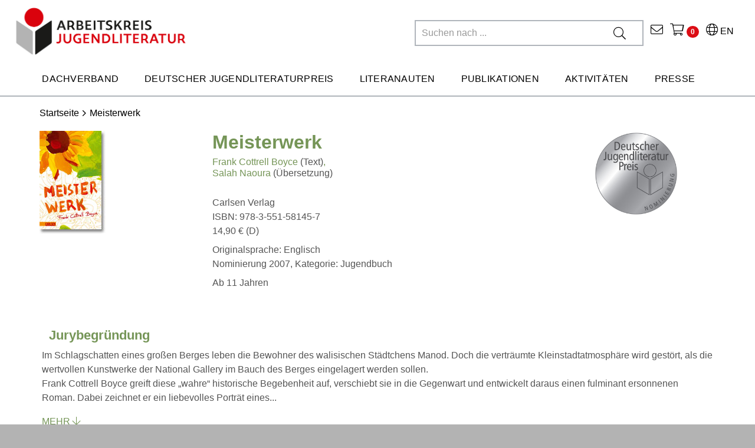

--- FILE ---
content_type: text/html;charset=UTF-8
request_url: https://www.jugendliteratur.org/title.cfm?djlp_id=581&isbn=9783551581457&page_id=1
body_size: 32879
content:


	


	
	

	
	

	
	

	
	

	
	

	
	

	
	

	
	

	
	

	
	

	
	

	
	

	
	



	
<!DOCTYPE html>

<html xmlns="http://www.w3.org/1999/xhtml" lang="de-CH">
<head>
	<title>Buch: Meisterwerk | Arbeitskreis für Jugendliteratur e.V.</title>
	<meta http-equiv="Content-Type" content="text/html; charset=utf-8" />
	<meta http-equiv="X-UA-Compatible" content="IE=edge" />
	
	<meta name="description" content="Erfahren Sie mehr &uuml;ber das Buch Meisterwerk beim Arbeitskreis f&uuml;r Jugendliteratur" />
	<meta name="keywords" content="Kunst|Familie|Krimi" />
	<meta name="author" content="AKJ - www.akj.de" />
	<meta name="robots" content="all" />

	<meta name="language" content="de"/>
	<meta name="viewport" content="width=device-width, initial-scale=1" />
	
	<link rel="stylesheet" href="/_css_global/dist/style.min.css?ts=107">

	
	<script src="https://cookiemanager.wirth-horn.de/dist/whCookieManager.min.js"></script>
	<link rel="stylesheet" type="text/css" href="https://cookiemanager.wirth-horn.de/dist/whCookieManager.min.css">
	
		<script type="text/javascript">
			const whCookies = new whCookieManager({
				'headline':    		    'Cookie-Einstellungen',
				'text': 				"Wir verwenden Cookies, um die Nutzung aller Funktionen auf unserer Website zu erm&ouml;glichen. Dazu z&auml;hlen Cookies, die f&uuml;r den Betrieb der Seite notwendig sind, sowie solche, die zu anonymen Statistikzwecken, f&uuml;r Komforteinstellungen oder zur Anzeige personalisierter Inhalte genutzt werden. Sie k&ouml;nnen selbst entscheiden, welche Kategorien Sie zulassen m&ouml;chten. Bitte beachten Sie, dass auf Basis Ihrer Einstellungen wom&ouml;glich nicht mehr alle Funktionalit&auml;ten der Seite zur Verf&uuml;gung stehen. Weitere Informationen finden Sie in unseren <a href='/datenschutz' title='Datenschutzhinweisen'>Datenschutzhinweisen</a>.",
				'categories': {
					'necessary_label':	    'Notwendig',
					'statistics':	         false,
					'statistics_label':	    'Statistik',
					'marketing':	         true,
					'marketing_label':	    'Marketing',
				},
				'details_label':    	'',
				'details':          	'',
				'buttons': {
					'select_specific_label':	'Auswahl bestätigen',
					'select_all_label':			'Alle auswählen',
					'show_decline_all_label':	true,
					'decline_all_label':		'Ablehnen'
				},
				'cookie_attributes': {
					'secure': true
					,'samesite': 'none'
				}
			}, function load_scripts(){
				// prevent youtube videos from loading if marketing cookies are not accepted
				if (whCookies.accepted_marketing) {
					videoBlocker.unblock('youtube');
				}
			});
		</script>
	
	
	<script src="//videoblocker.wirth-horn.de/dist/whVideoBlocker.min.js"></script>
	<script>
		const videoBlocker = new whVideoBlocker({
			block_youtube: whCookies.accepted_marketing ? false : true,
			placeholder_img: "/_images_global/DELETE_THIS.svg"
		}, function(){
			
		}, function(){
			
			if (typeof whCookies !== 'undefined') {
				// add eventlistener to verify that the cookie has been updated
				cookiemanager_el = document.getElementById('whCookieManager');
				cookiemanager_el.addEventListener('cookie_changed', (e) => {
					videoBlocker.unblock('youtube');
				});
				// update the cookie
				whCookies.set_specific_cookie('marketing');
			}
		});
		// unblock youtube videos from loading if marketing cookies are not accepted
		if (whCookies.accepted_marketing) {
			videoBlocker.unblock('youtube');
		}
	</script>
	
	<script src="https://rybbit.wirth-horn.de/api/script.js" data-site-id="ea72821ffac3" defer></script>

	
	<link rel="shortcut icon"				type="image/x-icon"		href="/favicon.ico">
	<link rel="apple-touch-icon"			sizes="180x180"			href="/apple-touch-icon.png">
	<link rel="icon"						type="image/png"		sizes="32x32" href="/favicon-32x32.png">
	<link rel="icon"						type="image/png"		sizes="16x16" href="/favicon-16x16.png">
	<link rel="manifest"					href="/site.webmanifest">
	<link rel="mask-icon"					href="/safari-pinned-tab.svg"	color="#5bbad5">
	<meta name="msapplication-TileColor"	content="#d9d9d9">
	<meta name="theme-color"				content="#ffffff">

	
	
	<meta property="og:site_name"		content="Arbeitskreis für Jugendliteratur e.V." />
	<meta property="fb:app_id"			content="358657944844516" />
	<meta property="og:url"				content="https://www.jugendliteratur.org/title.cfm?djlp_id=581&isbn=9783551581457&page_id=1" />
	<meta property="og:type"			content="website" />
	<meta property="og:updated_time"	content="{ts '2026-01-17 02:19:35'}" />
	
		
			<meta property="og:title"		content="Meisterwerk">
		
		
			<meta property="og:description"	content="">
		
		
		
			<meta property="og:image"		content="https://www.jugendliteratur.org/_images_global/logo_akj_og.jpg">
			<meta property="twitter:image"	content="https://www.jugendliteratur.org/_images_global/logo_akj_og.jpg">
		
		
			<meta property="og:image:alt"	content="Cover: Meisterwerk">
		
	
	
	<meta property="twitter:card"			content="summary">
	
	
		<link rel="canonical" href="https://www.jugendliteratur.org/buch/meisterwerk-581" />
	
	
	
		<script>
			var _mtm = window._mtm = window._mtm || [];
			_mtm.push({'mtm.startTime': (new Date().getTime()), 'event': 'mtm.Start'});
			(function() {
			    var d=document, g=d.createElement('script'), s=d.getElementsByTagName('script')[0];
			    g.async=true; g.src='https://cdn.matomo.cloud/jugendliteratur.matomo.cloud/container_69iz1yPf.js'; s.parentNode.insertBefore(g,s);
			})();
		</script>
		
	
	
	
</head>
<body itemscope itemtype="http://schema.org/WebPage">
	
	<noscript>
		
			<div style="width:1200px;font-size:15px;border:solid 1px #9E153B;margin:20px auto;padding:15px;">
				<strong>Javascript Deaktiviert!</strong><br />
				Bitte aktivieren Sie JavaScript um alle Funktionen auf unserer Webseite nutzen zu können.
			</div>
		
	</noscript>
	
	<input type="hidden" data-ga="UA-4584475-1" id="gaContainer" />


	
	

	<nav class="navbar navbar-default header navbar-expand-lg p-0">
		<div class="container-fluid container-brand clearfix">
			<div class="container-fluid p-0">
				<div class="row nav-header mx-0">
					<div class="navbar-header-logo col-12 col-sm-8 col-md-7 col-lg-4 col-xl-4" >
						
						<a id="logo_akj_container" class="navbar-brand" href="/" >
							<img src="/_images_global/logo_akj.jpg" alt="AKJ Logo"  />
						</a>
						
					</div>
					<div class="navbar-header-content col-4 col-sm-4 col-md-7 col-lg-8 col-xl-8" >
						<div class="row">
							<div class="meta-nav col-12 col-sm-12 col-md-12 col-lg-12 col-xl-12 d-flex flex-row-reverse">
								<div class="language-page">
									<a href="/english-key-facts" title="English Key Facts">
										<i class="fal fa-globe"></i> EN
									</a>
								</div>
								<div class="akj-wako">
									<a href="#" title="Zum Warenkorb" onclick="open_overlay('shopping_cart');">
										<i class="fal fa-shopping-cart"></i>
										<span class="wako_count badge"></span>
									</a>
								</div>
								<div class="akj-contact">
									<a href="/kontakt/c-146" title="Kontakt">
										<i class="fal fa-envelope"></i>
									</a>
								</div>
								<div class="akj-search">
									<form role="search" action="/search/result" method="get">
										<div class="input-group mb-3 d-flex d-row-reverse">
											<input type="text" name="schnellsuche" placeholder="Suchen nach ..." class="akj-search-input default-input"/>
											<div class="input-group-append">
												<button type="submit"><i class="fal fa-search"></i></button>
											</div>
											<div id="typeahead"></div>
										</div>
									</form>
								</div>
							</div>
						</div>
					</div>
					<div class="navbar-header-content-mobile col-12 col-sm-4 col-md-5 col-lg-8">
						
						<div class="text-center mobile-search-icon mobile-item">
							<i class="fal fa-search"></i>
						</div>
						<div class="text-center mobile-item mobile-wako-icon">
							<a href="#" title="Zum Warenkorb" onclick="open_overlay('shopping_cart');">
								<i class="fal fa-shopping-cart"></i>
								<span class="wako_count badge"></span>
							</a>
						</div>
						<div class="text-center mobile-menu-icon mobile-item">
							<i class="fal fa-bars"></i>
						</div>
						
					</div>
				</div>
				<div class="row d-flex m-auto">
					<div class="akj-search col-12 col-sm-12 col-md-12 col-lg-6 col-xl-6 pt-2">
						<form role="search" action="/search/result" method="get">
							<div class="input-group mobile-search mb-3">
								<input type="text" autocomplete="off" name="schnellsuche" placeholder="Suchen nach ..." class="akj-search-input"/>
								<div class="input-group-append">
									<button type="submit"><i class="fal fa-search"></i></button>
								</div>
							</div>
						</form>
					</div>
				</div>
				

	
	<div class="row nav-row">
		<div class="ul-nav-container d-flex flex-row-reverse col-12">
			<ul class="nav">
				
					
						<a href="/dachverband/c-56" title="Dachverband" data-nav="56">
							<li class="nav-item">Dachverband</li>
						</a>
						
							
						
							
						
							
						
							
						
							
						
							
						
							
						
							
								
							
						
							
						
							
						
							
						
							
								
							
						
							
						
							
						
							
								
							
						
							
						
							
						
							
						
							
								
							
						
							
						
							
						
							
						
							
								
							
						
							
						
							
								
							
						
							
						
							
						
							
								
							
						
							
								
							
						
							
								
							
						
					
				
					
						<a href="/deutscher-jugendliteraturpreis/c-62" title="Deutscher Jugendliteraturpreis" data-nav="62">
							<li class="nav-item">Deutscher Jugendliteraturpreis</li>
						</a>
						
							
								
							
						
							
						
							
						
							
						
							
						
							
								
							
						
							
						
							
						
							
						
							
						
							
						
							
						
							
								
							
						
							
						
							
						
							
						
							
								
							
						
							
						
							
						
							
						
							
								
							
						
							
						
							
						
							
								
							
						
							
						
							
						
							
								
							
						
							
						
							
						
							
						
					
				
					
						<a href="/literanauten/c-164" title="Literanauten" data-nav="164">
							<li class="nav-item">Literanauten</li>
						</a>
						
							
						
							
						
							
						
							
						
							
								
							
						
							
						
							
						
							
						
							
								
							
						
							
						
							
						
							
						
							
						
							
						
							
						
							
								
							
						
							
						
							
						
							
						
							
								
							
						
							
						
							
						
							
						
							
						
							
						
							
						
							
						
							
						
							
						
							
						
					
				
					
						<a href="/publikationen/c-80" title="Publikationen" data-nav="80">
							<li class="nav-item">Publikationen</li>
						</a>
						
							
						
							
								
							
						
							
						
							
						
							
						
							
						
							
								
							
						
							
						
							
						
							
						
							
								
							
						
							
						
							
						
							
						
							
						
							
						
							
						
							
						
							
						
							
						
							
						
							
						
							
						
							
						
							
						
							
						
							
						
							
						
							
						
							
						
					
				
					
						<a href="/aktivitaeten/c-87" title="Aktivitäten" data-nav="87">
							<li class="nav-item">Aktivitäten</li>
						</a>
						
							
						
							
						
							
								
							
						
							
						
							
						
							
						
							
						
							
						
							
						
							
								
							
						
							
						
							
						
							
						
							
								
							
						
							
						
							
						
							
						
							
								
							
						
							
						
							
						
							
						
							
						
							
						
							
						
							
						
							
						
							
						
							
						
							
						
							
						
					
				
					
						<a href="/presse/c-95" title="Presse" data-nav="95">
							<li class="nav-item">Presse</li>
						</a>
						
							
						
							
						
							
						
							
								
							
						
							
						
							
						
							
						
							
						
							
						
							
						
							
						
							
						
							
						
							
						
							
						
							
						
							
						
							
						
							
						
							
						
							
						
							
								
							
						
							
						
							
						
							
						
							
								
							
						
							
						
							
						
							
						
							
						
					
				
				
			</ul>
		</div>
	</div>
	
			</div>
		</div>
	</nav>
	
	
	
	<div class="container-fluid container-mega-menu">
		
		
			<div class="row d-none">
				<div class="col-3 p-0"></div>
				<div class="col-9 pl-0 pr-2">
					<div class="mega-menu" data-parent="56">
						<div class="row px-3">
							
								<div class="col-4 nav-column pr-0">
									
										
											
											
											
												
											
												
											
												
											
												
											
												
											
												
											
												
											
												
											
												
											
												
											
												
											
												
											
												
											
												
											
												
											
												
											
										
									
										
											
											
											
												
											
												
											
												
											
												
											
												
											
												
											
												
											
												
											
												
											
												
											
												
											
												
											
												
											
												
											
												
											
												
											
										
									
										
											
											
											
												
											
												
											
												
											
												
											
												
											
												
											
												
											
												
											
												
											
												
											
												
											
												
											
												
											
												
											
												
											
												
											
										
									
										
											
											
											
												
											
												
											
												
											
												
											
												
											
												
											
												
											
												
											
												
											
												
											
												
											
												
											
												
											
												
											
												
											
												
											
										
									
										
											
											
											
												
											
												
											
												
											
												
											
												
											
												
											
												
											
												
											
												
											
												
											
												
											
												
											
												
											
												
											
												
											
												
											
										
									
										
											
											
											
												
											
												
											
												
											
												
											
												
											
												
											
												
											
												
											
												
											
												
											
												
											
												
											
												
											
												
											
												
											
												
											
										
									
										
									
										
											
												<div class="mega-menu-item weight-font">
													<a href="/vorstand/c-97" title="Vorstand">
														Vorstand
													</a>
												</div>
											
											
											
												
											
												
											
												
											
												
											
												
											
												
											
												
											
												
											
												
											
												
											
												
											
												
											
												
											
												
											
												
											
												
											
										
									
										
											
											
											
												
											
												
											
												
											
												
											
												
											
												
											
												
											
												
											
												
											
												
											
												
											
												
											
												
											
												
											
												
											
												
											
										
									
										
									
										
									
										
											
												<div class="mega-menu-item weight-font">
													<a href="/mitgliedsverbaende/c-99" title="Mitgliedsverbände">
														Mitgliedsverbände
													</a>
												</div>
											
											
											
												
											
												
											
												
											
												
											
												
											
												
											
												
											
												
											
												
											
												
											
												
											
												
											
												
											
												
											
												
											
												
											
										
									
										
									
										
									
										
											
												<div class="mega-menu-item weight-font">
													<a href="/ehrenmitglieder/c-153" title="Ehrenmitglieder">
														Ehrenmitglieder
													</a>
												</div>
											
											
											
												
											
												
											
												
											
												
											
												
											
												
											
												
											
												
											
												
											
												
											
												
											
												
											
												
											
												
											
												
											
												
											
										
									
										
									
										
									
										
									
										
									
										
									
										
									
										
									
										
									
										
									
										
									
										
									
										
									
										
									
										
									
										
									
									
								</div>
							
								<div class="col-4 nav-column pr-0">
									
										
									
										
									
										
									
										
									
										
									
										
									
										
									
										
									
										
									
										
											
											
											
												
											
												
											
												
											
												
											
												
											
												
											
												
											
												
											
												
											
												
											
												
											
												
											
												
											
												
											
												
											
												
											
										
									
										
									
										
									
										
											
											
											
												
											
												
											
												
											
												
											
												
											
												
											
												
											
												
											
												
											
												
											
												
											
												
											
												
											
												
											
												
											
												
											
										
									
										
									
										
									
										
											
											
											
												
											
												
											
												
											
												
											
												
											
												
											
												
											
												
											
												
											
												
											
												
											
												
											
												
											
												
											
												
											
												
											
										
									
										
											
											
											
												
											
												
											
												
											
												
											
												
											
												
											
												
											
												
											
												
											
												
											
												
											
												
											
												
											
												
											
												
											
												
											
										
									
										
									
										
											
												<div class="mega-menu-item weight-font">
													<a href="/ibby-germany/c-100" title="IBBY Germany">
														IBBY Germany
													</a>
												</div>
											
											
											
												
											
												
											
												
											
												
											
												
											
												
											
												
											
												
											
												
											
												
											
												
											
												
											
												
											
												
											
												
											
												
											
										
									
										
											
											
											
												
											
												
											
												
											
												
											
												
											
												
											
												
											
												
											
												
											
												
											
												
											
												
											
												
											
												
											
												
											
												
											
										
									
										
											
											
											
												
											
												
											
												
											
												
											
												
											
												
											
												
											
												
											
												
											
												
											
												
											
												
											
												
											
												
											
												
											
												
											
										
									
										
											
											
											
												
											
												
											
												
											
												
											
												
											
												
											
												
											
												
											
												
											
												
											
												
											
												
											
												
											
												
											
												
											
												
											
										
									
										
											
												<div class="mega-menu-item weight-font">
													<a href="/geschichte/c-101" title="Geschichte">
														Geschichte
													</a>
												</div>
											
											
											
												
											
												
											
												
											
												
											
												
											
												
											
												
											
												
											
												
											
												
											
												
											
												
											
												
											
												
											
												
											
												
											
										
									
										
											
											
											
												
											
												
											
												
											
												
											
												
											
												
											
												
											
												
											
												
											
												
											
												
											
												
											
												
											
												
											
												
											
												
											
										
									
										
											
												<div class="mega-menu-item weight-font">
													<a href="/satzung/c-156" title="Satzung">
														Satzung
													</a>
												</div>
											
											
											
												
											
												
											
												
											
												
											
												
											
												
											
												
											
												
											
												
											
												
											
												
											
												
											
												
											
												
											
												
											
												
											
										
									
										
									
										
									
										
									
										
									
										
									
									
								</div>
							
								<div class="col-4 nav-column pr-0">
									
										
									
										
									
										
									
										
									
										
									
										
									
										
											
											
											
												
											
												
											
												
											
												
											
												
											
												
											
												
											
												
											
												
											
												
											
												
											
												
											
												
											
												
											
												
											
												
											
										
									
										
									
										
									
										
									
										
											
											
											
												
											
												
											
												
											
												
											
												
											
												
											
												
											
												
											
												
											
												
											
												
											
												
											
												
											
												
											
												
											
												
											
										
									
										
									
										
									
										
											
											
											
												
											
												
											
												
											
												
											
												
											
												
											
												
											
												
											
												
											
												
											
												
											
												
											
												
											
												
											
												
											
												
											
										
									
										
									
										
									
										
									
										
											
											
											
												
											
												
											
												
											
												
											
												
											
												
											
												
											
												
											
												
											
												
											
												
											
												
											
												
											
												
											
												
											
												
											
										
									
										
									
										
									
										
									
										
									
										
									
										
									
										
									
										
											
											
											
												
											
												
											
												
											
												
											
												
											
												
											
												
											
												
											
												
											
												
											
												
											
												
											
												
											
												
											
												
											
												
											
										
									
										
											
											
											
												
											
												
											
												
											
												
											
												
											
												
											
												
											
												
											
												
											
												
											
												
											
												
											
												
											
												
											
												
											
												
											
										
									
										
											
												<div class="mega-menu-item weight-font">
													<a href="/positionspapier-lesefoerderung/c-190" title="Positionspapier Leseförderung">
														Positionspapier Leseförderung
													</a>
												</div>
											
											
											
												
											
												
											
												
											
												
											
												
											
												
											
												
											
												
											
												
											
												
											
												
											
												
											
												
											
												
											
												
											
												
											
										
									
										
											
												<div class="mega-menu-item weight-font">
													<a href="/mitgliedschaft/c-98" title="Mitgliedschaft">
														Mitgliedschaft
													</a>
												</div>
											
											
											
												
											
												
											
												
											
												
											
												
											
												
											
												
											
												
											
												
											
												
											
												
											
												
											
												
											
												
											
												
											
												
											
										
									
										
											
												<div class="mega-menu-item weight-font">
													<a href="/spenden/c-158" title="Spenden">
														Spenden
													</a>
												</div>
											
											
											
												
											
												
											
												
											
												
											
												
											
												
											
												
											
												
											
												
											
												
											
												
											
												
											
												
											
												
											
												
											
												
											
										
									
									
								</div>
							
						</div>
					</div>
				</div>
			</div>
		
			<div class="row d-none">
				<div class="col-3 p-0"></div>
				<div class="col-9 pl-0 pr-2">
					<div class="mega-menu" data-parent="62">
						<div class="row px-3">
							
								<div class="col-4 nav-column pr-0">
									
										
											
												<div class="mega-menu-item weight-font">
													<a href="/ueber-den-preis/c-102" title="Über den Preis">
														Über den Preis
													</a>
												</div>
											
											
											
												
											
												
											
												
													
													
														<div class="mega-menu-sub-item">
															<a href="/ausschreibung-2025/c-109" title="Ausschreibung 2025">
																Ausschreibung 2025
															</a>
														</div>
													
												
											
												
											
												
											
												
											
												
											
												
											
												
											
												
													
													
														<div class="mega-menu-sub-item">
															<a href="/fuer-2026-bewerben/c-141" title="Für 2026 bewerben">
																Für 2026 bewerben
															</a>
														</div>
													
												
											
												
											
												
											
												
													
													
														<div class="mega-menu-sub-item">
															<a href="/preisstatue-momo/c-142" title="Preisstatue Momo">
																Preisstatue Momo
															</a>
														</div>
													
												
											
												
											
												
											
												
											
										
									
										
											
											
											
												
											
												
											
												
											
												
											
												
											
												
											
												
											
												
											
												
											
												
											
												
											
												
											
												
											
												
											
												
											
												
											
										
									
										
											
											
											
												
											
												
											
												
											
												
											
												
											
												
											
												
											
												
											
												
											
												
											
												
											
												
											
												
											
												
											
												
											
												
											
										
									
										
											
											
											
												
											
												
											
												
											
												
											
												
											
												
											
												
											
												
											
												
											
												
											
												
											
												
											
												
											
												
											
												
											
												
											
										
									
										
											
											
											
												
											
												
											
												
											
												
											
												
											
												
											
												
											
												
											
												
											
												
											
												
											
												
											
												
											
												
											
												
											
												
											
										
									
										
											
												<div class="mega-menu-item weight-font">
													<a href="/suche-im-archiv/c-108" title="Suche im Archiv">
														Suche im Archiv
													</a>
												</div>
											
											
											
												
											
												
											
												
											
												
											
												
											
												
											
												
											
												
											
												
											
												
											
												
											
												
											
												
											
												
											
												
											
												
											
										
									
										
									
										
											
											
											
												
											
												
											
												
											
												
											
												
											
												
											
												
											
												
											
												
											
												
											
												
											
												
											
												
											
												
											
												
											
												
											
										
									
										
											
											
											
												
											
												
											
												
											
												
											
												
											
												
											
												
											
												
											
												
											
												
											
												
											
												
											
												
											
												
											
												
											
												
											
										
									
										
									
										
									
										
											
											
											
												
											
												
											
												
											
												
											
												
											
												
											
												
											
												
											
												
											
												
											
												
											
												
											
												
											
												
											
												
											
												
											
										
									
										
									
										
									
										
											
											
											
												
											
												
											
												
											
												
											
												
											
												
											
												
											
												
											
												
											
												
											
												
											
												
											
												
											
												
											
												
											
												
											
										
									
										
									
										
									
										
									
										
									
										
									
										
									
										
									
										
									
										
									
										
									
										
									
										
									
										
									
										
									
										
									
									
								</div>
							
								<div class="col-4 nav-column pr-0">
									
										
									
										
									
										
									
										
									
										
									
										
									
										
									
										
									
										
									
										
											
											
											
												
											
												
											
												
											
												
											
												
											
												
											
												
											
												
											
												
											
												
											
												
											
												
											
												
											
												
											
												
											
												
											
										
									
										
									
										
									
										
											
												<div class="mega-menu-item weight-font">
													<a href="/nominierungen-2025/c-103" title="Nominierungen 2025">
														Nominierungen 2025
													</a>
												</div>
											
											
											
												
											
												
											
												
											
												
											
												
											
												
											
												
											
												
											
												
											
												
											
												
											
												
											
												
											
												
											
												
											
												
											
										
									
										
									
										
									
										
											
											
											
												
											
												
											
												
											
												
											
												
											
												
											
												
											
												
											
												
											
												
											
												
											
												
											
												
											
												
											
												
											
												
											
										
									
										
											
												<div class="mega-menu-item weight-font">
													<a href="/preisverdaechtig-praxistipps/c-129" title=""Preisverdächtig!"-Praxistipps">
														"Preisverdächtig!"-Praxistipps
													</a>
												</div>
											
											
											
												
											
												
											
												
											
												
											
												
											
												
											
												
											
												
											
												
											
												
											
												
											
												
											
												
											
												
											
												
											
												
											
										
									
										
									
										
											
											
											
												
											
												
											
												
											
												
											
												
											
												
											
												
											
												
											
												
											
												
											
												
											
												
											
												
											
												
											
												
											
												
											
										
									
										
											
											
											
												
											
												
											
												
											
												
											
												
											
												
											
												
											
												
											
												
											
												
											
												
											
												
											
												
											
												
											
												
											
												
											
										
									
										
											
												<div class="mega-menu-item weight-font">
													<a href="/preistraeger-2025/c-105" title="Preisträger 2025">
														Preisträger 2025
													</a>
												</div>
											
											
											
												
											
												
											
												
											
												
											
												
											
												
											
												
											
												
											
												
											
												
											
												
											
												
											
												
											
												
											
												
											
												
											
										
									
										
											
											
											
												
											
												
											
												
											
												
											
												
											
												
											
												
											
												
											
												
											
												
											
												
											
												
											
												
											
												
											
												
											
												
											
										
									
										
											
											
											
												
											
												
											
												
											
												
											
												
											
												
											
												
											
												
											
												
											
												
											
												
											
												
											
												
											
												
											
												
											
												
											
										
									
										
											
												<div class="mega-menu-item weight-font">
													<a href="/sonderpreise/c-106" title="Sonderpreise">
														Sonderpreise
													</a>
												</div>
											
											
											
												
													
													
														<div class="mega-menu-sub-item">
															<a href="/gesamtwerk-illustration-2025/c-115" title=""Gesamtwerk" Illustration 2025">
																"Gesamtwerk" Illustration 2025
															</a>
														</div>
													
												
											
												
											
												
											
												
													
													
														<div class="mega-menu-sub-item">
															<a href="/neue-talente-illustration-2025/c-116" title=""Neue Talente" Illustration 2025">
																"Neue Talente" Illustration 2025
															</a>
														</div>
													
												
											
												
											
												
											
												
											
												
											
												
											
												
											
												
											
												
											
												
											
												
											
												
											
												
											
										
									
										
											
											
											
												
											
												
											
												
											
												
											
												
											
												
											
												
											
												
											
												
											
												
											
												
											
												
											
												
											
												
											
												
											
												
											
										
									
										
									
										
									
										
									
										
									
										
									
									
								</div>
							
								<div class="col-4 nav-column pr-0">
									
										
									
										
									
										
									
										
									
										
									
										
									
										
											
											
											
												
											
												
											
												
											
												
											
												
											
												
											
												
											
												
											
												
											
												
											
												
											
												
											
												
											
												
											
												
											
												
											
										
									
										
									
										
									
										
									
										
											
											
											
												
											
												
											
												
											
												
											
												
											
												
											
												
											
												
											
												
											
												
											
												
											
												
											
												
											
												
											
												
											
												
											
										
									
										
									
										
									
										
											
											
											
												
											
												
											
												
											
												
											
												
											
												
											
												
											
												
											
												
											
												
											
												
											
												
											
												
											
												
											
												
											
												
											
										
									
										
									
										
									
										
									
										
											
											
											
												
											
												
											
												
											
												
											
												
											
												
											
												
											
												
											
												
											
												
											
												
											
												
											
												
											
												
											
												
											
												
											
										
									
										
									
										
									
										
									
										
									
										
									
										
									
										
									
										
											
											
											
												
											
												
											
												
											
												
											
												
											
												
											
												
											
												
											
												
											
												
											
												
											
												
											
												
											
												
											
												
											
												
											
										
									
										
											
												<div class="mega-menu-item weight-font">
													<a href="/jurys-2025/c-107" title="Jurys 2025">
														Jurys 2025
													</a>
												</div>
											
											
											
												
											
												
											
												
											
												
											
												
													
													
														<div class="mega-menu-sub-item">
															<a href="/kritikerjury/c-117" title="Kritikerjury">
																Kritikerjury
															</a>
														</div>
													
												
											
												
											
												
											
												
													
													
														<div class="mega-menu-sub-item">
															<a href="/jugendjury/c-118" title="Jugendjury">
																Jugendjury
															</a>
														</div>
													
												
											
												
											
												
											
												
											
												
											
												
											
												
											
												
													
													
														<div class="mega-menu-sub-item">
															<a href="/sonderpreisjury/c-119" title="Sonderpreisjury">
																Sonderpreisjury
															</a>
														</div>
													
												
											
												
											
										
									
										
											
											
											
												
											
												
											
												
											
												
											
												
											
												
											
												
											
												
											
												
											
												
											
												
											
												
											
												
											
												
											
												
											
												
											
										
									
										
											
											
											
												
											
												
											
												
											
												
											
												
											
												
											
												
											
												
											
												
											
												
											
												
											
												
											
												
											
												
											
												
											
												
											
										
									
										
											
											
											
												
											
												
											
												
											
												
											
												
											
												
											
												
											
												
											
												
											
												
											
												
											
												
											
												
											
												
											
												
											
												
											
										
									
									
								</div>
							
						</div>
					</div>
				</div>
			</div>
		
			<div class="row d-none">
				<div class="col-3 p-0"></div>
				<div class="col-9 pl-0 pr-2">
					<div class="mega-menu" data-parent="164">
						<div class="row px-3">
							
								<div class="col-4 nav-column pr-0">
									
										
											
											
											
												
											
												
											
												
											
												
											
												
											
												
											
												
											
												
											
												
											
												
											
												
											
												
											
												
											
												
											
												
											
												
											
										
									
										
											
											
											
												
											
												
											
												
											
												
											
												
											
												
											
												
											
												
											
												
											
												
											
												
											
												
											
												
											
												
											
												
											
												
											
										
									
										
											
											
											
												
											
												
											
												
											
												
											
												
											
												
											
												
											
												
											
												
											
												
											
												
											
												
											
												
											
												
											
												
											
												
											
										
									
										
											
											
											
												
											
												
											
												
											
												
											
												
											
												
											
												
											
												
											
												
											
												
											
												
											
												
											
												
											
												
											
												
											
												
											
										
									
										
											
												<div class="mega-menu-item weight-font">
													<a href="/mitmachen/c-165" title="Mitmachen">
														Mitmachen
													</a>
												</div>
											
											
											
												
											
												
											
												
											
												
											
												
											
												
											
												
											
												
											
												
											
												
											
												
											
												
											
												
											
												
											
												
											
												
											
										
									
										
											
											
											
												
											
												
											
												
											
												
											
												
											
												
											
												
											
												
											
												
											
												
											
												
											
												
											
												
											
												
											
												
											
												
											
										
									
										
									
										
											
											
											
												
											
												
											
												
											
												
											
												
											
												
											
												
											
												
											
												
											
												
											
												
											
												
											
												
											
												
											
												
											
												
											
										
									
										
											
												<div class="mega-menu-item weight-font">
													<a href="/wer-sind-die-literanauten/c-167" title="Wer sind die Literanauten">
														Wer sind die Literanauten
													</a>
												</div>
											
											
											
												
											
												
											
												
											
												
											
												
											
												
											
												
											
												
											
												
											
												
											
												
											
												
											
												
											
												
											
												
											
												
											
										
									
										
									
										
									
										
											
											
											
												
											
												
											
												
											
												
											
												
											
												
											
												
											
												
											
												
											
												
											
												
											
												
											
												
											
												
											
												
											
												
											
										
									
										
									
										
									
										
											
											
											
												
											
												
											
												
											
												
											
												
											
												
											
												
											
												
											
												
											
												
											
												
											
												
											
												
											
												
											
												
											
												
											
										
									
										
									
										
									
										
									
										
									
										
									
										
									
										
									
										
									
										
									
										
									
										
									
										
									
										
									
										
									
										
									
									
								</div>
							
								<div class="col-4 nav-column pr-0">
									
										
									
										
									
										
									
										
									
										
									
										
									
										
									
										
									
										
									
										
											
											
											
												
											
												
											
												
											
												
											
												
											
												
											
												
											
												
											
												
											
												
											
												
											
												
											
												
											
												
											
												
											
												
											
										
									
										
									
										
									
										
											
											
											
												
											
												
											
												
											
												
											
												
											
												
											
												
											
												
											
												
											
												
											
												
											
												
											
												
											
												
											
												
											
												
											
										
									
										
									
										
									
										
											
												<div class="mega-menu-item weight-font">
													<a href="/galerie/c-175" title="Galerie">
														Galerie
													</a>
												</div>
											
											
											
												
											
												
											
												
											
												
											
												
											
												
											
												
											
												
											
												
											
												
											
												
											
												
											
												
											
												
											
												
											
												
											
										
									
										
											
											
											
												
											
												
											
												
											
												
											
												
											
												
											
												
											
												
											
												
											
												
											
												
											
												
											
												
											
												
											
												
											
												
											
										
									
										
									
										
											
											
											
												
											
												
											
												
											
												
											
												
											
												
											
												
											
												
											
												
											
												
											
												
											
												
											
												
											
												
											
												
											
												
											
										
									
										
											
												<div class="mega-menu-item weight-font">
													<a href="/aktuelle-termine/c-168" title="Aktuelle Termine">
														Aktuelle Termine
													</a>
												</div>
											
											
											
												
											
												
											
												
											
												
											
												
											
												
											
												
											
												
											
												
											
												
											
												
											
												
											
												
											
												
											
												
											
												
											
										
									
										
											
											
											
												
											
												
											
												
											
												
											
												
											
												
											
												
											
												
											
												
											
												
											
												
											
												
											
												
											
												
											
												
											
												
											
										
									
										
											
											
											
												
											
												
											
												
											
												
											
												
											
												
											
												
											
												
											
												
											
												
											
												
											
												
											
												
											
												
											
												
											
												
											
										
									
										
											
											
											
												
											
												
											
												
											
												
											
												
											
												
											
												
											
												
											
												
											
												
											
												
											
												
											
												
											
												
											
												
											
												
											
										
									
										
											
											
											
												
											
												
											
												
											
												
											
												
											
												
											
												
											
												
											
												
											
												
											
												
											
												
											
												
											
												
											
												
											
												
											
										
									
										
											
											
											
												
											
												
											
												
											
												
											
												
											
												
											
												
											
												
											
												
											
												
											
												
											
												
											
												
											
												
											
												
											
												
											
										
									
										
									
										
									
										
									
										
									
										
									
									
								</div>
							
								<div class="col-4 nav-column pr-0">
									
										
									
										
									
										
									
										
									
										
									
										
									
										
											
											
											
												
											
												
											
												
											
												
											
												
											
												
											
												
											
												
											
												
											
												
											
												
											
												
											
												
											
												
											
												
											
												
											
										
									
										
									
										
									
										
									
										
											
											
											
												
											
												
											
												
											
												
											
												
											
												
											
												
											
												
											
												
											
												
											
												
											
												
											
												
											
												
											
												
											
												
											
										
									
										
									
										
									
										
											
											
											
												
											
												
											
												
											
												
											
												
											
												
											
												
											
												
											
												
											
												
											
												
											
												
											
												
											
												
											
												
											
												
											
										
									
										
									
										
									
										
									
										
											
											
											
												
											
												
											
												
											
												
											
												
											
												
											
												
											
												
											
												
											
												
											
												
											
												
											
												
											
												
											
												
											
												
											
										
									
										
									
										
									
										
									
										
									
										
									
										
									
										
									
										
											
											
											
												
											
												
											
												
											
												
											
												
											
												
											
												
											
												
											
												
											
												
											
												
											
												
											
												
											
												
											
												
											
												
											
										
									
										
											
											
											
												
											
												
											
												
											
												
											
												
											
												
											
												
											
												
											
												
											
												
											
												
											
												
											
												
											
												
											
												
											
												
											
										
									
										
											
											
											
												
											
												
											
												
											
												
											
												
											
												
											
												
											
												
											
												
											
												
											
												
											
												
											
												
											
												
											
												
											
												
											
										
									
										
											
											
											
												
											
												
											
												
											
												
											
												
											
												
											
												
											
												
											
												
											
												
											
												
											
												
											
												
											
												
											
												
											
												
											
										
									
										
											
											
											
												
											
												
											
												
											
												
											
												
											
												
											
												
											
												
											
												
											
												
											
												
											
												
											
												
											
												
											
												
											
												
											
										
									
									
										<div class="mega-menu-image">
											
												<a href="https://www.instagram.com/literanauten_akj/"  target="_blank">
											
											<img src="/_images_media/content/teaser3/folgt_uns_auf_instagram_3_164.png">
											
												</a>
											
										</div>
									
								</div>
							
						</div>
					</div>
				</div>
			</div>
		
			<div class="row d-none">
				<div class="col-3 p-0"></div>
				<div class="col-9 pl-0 pr-2">
					<div class="mega-menu" data-parent="80">
						<div class="row px-3">
							
								<div class="col-4 nav-column pr-0">
									
										
											
											
											
												
											
												
											
												
											
												
											
												
											
												
											
												
											
												
											
												
											
												
											
												
											
												
											
												
											
												
											
												
											
												
											
										
									
										
											
												<div class="mega-menu-item weight-font">
													<a href="/fachzeitschrift-julit/c-120" title="Fachzeitschrift Julit">
														Fachzeitschrift Julit
													</a>
												</div>
											
											
											
												
											
												
											
												
											
												
											
												
											
												
													
													
														<div class="mega-menu-sub-item">
															<a href="/abonnement/c-122" title="Abonnement ">
																Abonnement 
															</a>
														</div>
													
												
											
												
											
												
											
												
													
													
														<div class="mega-menu-sub-item">
															<a href="/archiv-recherche/c-123" title="Archiv-Recherche">
																Archiv-Recherche
															</a>
														</div>
													
												
											
												
											
												
											
												
													
													
														<div class="mega-menu-sub-item">
															<a href="/mediadaten/c-124" title="Mediadaten">
																Mediadaten
															</a>
														</div>
													
												
											
												
											
												
											
												
											
												
											
										
									
										
											
											
											
												
											
												
											
												
											
												
											
												
											
												
											
												
											
												
											
												
											
												
											
												
											
												
											
												
											
												
											
												
											
												
											
										
									
										
											
											
											
												
											
												
											
												
											
												
											
												
											
												
											
												
											
												
											
												
											
												
											
												
											
												
											
												
											
												
											
												
											
												
											
										
									
										
											
											
											
												
											
												
											
												
											
												
											
												
											
												
											
												
											
												
											
												
											
												
											
												
											
												
											
												
											
												
											
												
											
												
											
										
									
										
											
											
											
												
											
												
											
												
											
												
											
												
											
												
											
												
											
												
											
												
											
												
											
												
											
												
											
												
											
												
											
												
											
												
											
										
									
										
									
										
											
											
											
												
											
												
											
												
											
												
											
												
											
												
											
												
											
												
											
												
											
												
											
												
											
												
											
												
											
												
											
												
											
												
											
										
									
										
											
											
											
												
											
												
											
												
											
												
											
												
											
												
											
												
											
												
											
												
											
												
											
												
											
												
											
												
											
												
											
												
											
												
											
										
									
										
									
										
									
										
											
											
											
												
											
												
											
												
											
												
											
												
											
												
											
												
											
												
											
												
											
												
											
												
											
												
											
												
											
												
											
												
											
												
											
										
									
										
									
										
									
										
											
											
											
												
											
												
											
												
											
												
											
												
											
												
											
												
											
												
											
												
											
												
											
												
											
												
											
												
											
												
											
												
											
												
											
										
									
										
									
										
									
										
									
										
									
										
									
										
									
										
									
										
									
										
									
										
									
										
									
										
									
										
									
										
									
										
									
									
								</div>
							
								<div class="col-4 nav-column pr-0">
									
										
									
										
									
										
									
										
									
										
									
										
									
										
									
										
									
										
									
										
											
											
											
												
											
												
											
												
											
												
											
												
											
												
											
												
											
												
											
												
											
												
											
												
											
												
											
												
											
												
											
												
											
												
											
										
									
										
									
										
									
										
											
											
											
												
											
												
											
												
											
												
											
												
											
												
											
												
											
												
											
												
											
												
											
												
											
												
											
												
											
												
											
												
											
												
											
										
									
										
									
										
									
										
											
											
											
												
											
												
											
												
											
												
											
												
											
												
											
												
											
												
											
												
											
												
											
												
											
												
											
												
											
												
											
												
											
												
											
										
									
										
											
											
											
												
											
												
											
												
											
												
											
												
											
												
											
												
											
												
											
												
											
												
											
												
											
												
											
												
											
												
											
												
											
												
											
										
									
										
									
										
											
											
											
												
											
												
											
												
											
												
											
												
											
												
											
												
											
												
											
												
											
												
											
												
											
												
											
												
											
												
											
												
											
												
											
										
									
										
											
											
											
												
											
												
											
												
											
												
											
												
											
												
											
												
											
												
											
												
											
												
											
												
											
												
											
												
											
												
											
												
											
												
											
										
									
										
											
											
											
												
											
												
											
												
											
												
											
												
											
												
											
												
											
												
											
												
											
												
											
												
											
												
											
												
											
												
											
												
											
												
											
										
									
										
											
											
											
												
											
												
											
												
											
												
											
												
											
												
											
												
											
												
											
												
											
												
											
												
											
												
											
												
											
												
											
												
											
												
											
										
									
										
											
											
											
												
											
												
											
												
											
												
											
												
											
												
											
												
											
												
											
												
											
												
											
												
											
												
											
												
											
												
											
												
											
												
											
										
									
										
											
											
											
												
											
												
											
												
											
												
											
												
											
												
											
												
											
												
											
												
											
												
											
												
											
												
											
												
											
												
											
												
											
												
											
										
									
										
											
											
											
												
											
												
											
												
											
												
											
												
											
												
											
												
											
												
											
												
											
												
											
												
											
												
											
												
											
												
											
												
											
												
											
										
									
										
									
										
									
										
									
										
									
										
									
									
										<div class="mega-menu-image">
											
											<img src="/_images_media/content/teaser2/publikationen_menue_dropdown_cover_julit_3_djlp_kolibri_2025_80.jpg">
											
										</div>
									
								</div>
							
								<div class="col-4 nav-column pr-0">
									
										
									
										
									
										
									
										
									
										
									
										
									
										
											
												<div class="mega-menu-item weight-font">
													<a href="/deutscher-jugendliteraturpreis/c-125" title="Deutscher Jugendliteraturpreis">
														Deutscher Jugendliteraturpreis
													</a>
												</div>
											
											
											
												
											
												
											
												
											
												
											
												
											
												
											
												
											
												
											
												
											
												
											
												
											
												
											
												
											
												
											
												
											
												
											
										
									
										
									
										
									
										
									
										
											
												<div class="mega-menu-item weight-font">
													<a href="/kolibri/c-126" title="Kolibri">
														Kolibri
													</a>
												</div>
											
											
											
												
											
												
											
												
											
												
											
												
											
												
											
												
											
												
											
												
											
												
											
												
											
												
											
												
											
												
											
												
											
												
											
										
									
										
									
										
									
										
											
											
											
												
											
												
											
												
											
												
											
												
											
												
											
												
											
												
											
												
											
												
											
												
											
												
											
												
											
												
											
												
											
												
											
										
									
										
									
										
									
										
									
										
											
											
											
												
											
												
											
												
											
												
											
												
											
												
											
												
											
												
											
												
											
												
											
												
											
												
											
												
											
												
											
												
											
												
											
										
									
										
									
										
									
										
									
										
									
										
									
										
									
										
									
										
											
											
											
												
											
												
											
												
											
												
											
												
											
												
											
												
											
												
											
												
											
												
											
												
											
												
											
												
											
												
											
												
											
												
											
										
									
										
											
											
											
												
											
												
											
												
											
												
											
												
											
												
											
												
											
												
											
												
											
												
											
												
											
												
											
												
											
												
											
												
											
												
											
										
									
										
											
											
											
												
											
												
											
												
											
												
											
												
											
												
											
												
											
												
											
												
											
												
											
												
											
												
											
												
											
												
											
												
											
												
											
										
									
										
											
											
											
												
											
												
											
												
											
												
											
												
											
												
											
												
											
												
											
												
											
												
											
												
											
												
											
												
											
												
											
												
											
												
											
										
									
										
											
											
											
												
											
												
											
												
											
												
											
												
											
												
											
												
											
												
											
												
											
												
											
												
											
												
											
												
											
												
											
												
											
												
											
										
									
									
								</div>
							
						</div>
					</div>
				</div>
			</div>
		
			<div class="row d-none">
				<div class="col-3 p-0"></div>
				<div class="col-9 pl-0 pr-2">
					<div class="mega-menu" data-parent="87">
						<div class="row px-3">
							
								<div class="col-4 nav-column pr-0">
									
										
											
											
											
												
											
												
											
												
											
												
											
												
											
												
											
												
											
												
											
												
											
												
											
												
											
												
											
												
											
												
											
												
											
												
											
										
									
										
											
											
											
												
											
												
											
												
											
												
											
												
											
												
											
												
											
												
											
												
											
												
											
												
											
												
											
												
											
												
											
												
											
												
											
										
									
										
											
												<div class="mega-menu-item weight-font">
													<a href="/veranstaltungen" title="Veranstaltungen">
														Veranstaltungen
													</a>
												</div>
											
											
											
												
											
												
											
												
											
												
											
												
											
												
											
												
											
												
											
												
											
												
											
												
											
												
											
												
											
												
											
												
											
												
											
										
									
										
											
											
											
												
											
												
											
												
											
												
											
												
											
												
											
												
											
												
											
												
											
												
											
												
											
												
											
												
											
												
											
												
											
												
											
										
									
										
											
											
											
												
											
												
											
												
											
												
											
												
											
												
											
												
											
												
											
												
											
												
											
												
											
												
											
												
											
												
											
												
											
												
											
										
									
										
											
											
											
												
											
												
											
												
											
												
											
												
											
												
											
												
											
												
											
												
											
												
											
												
											
												
											
												
											
												
											
												
											
												
											
										
									
										
									
										
											
											
											
												
											
												
											
												
											
												
											
												
											
												
											
												
											
												
											
												
											
												
											
												
											
												
											
												
											
												
											
												
											
												
											
										
									
										
											
											
											
												
											
												
											
												
											
												
											
												
											
												
											
												
											
												
											
												
											
												
											
												
											
												
											
												
											
												
											
												
											
												
											
										
									
										
									
										
									
										
											
											
											
												
											
												
											
												
											
												
											
												
											
												
											
												
											
												
											
												
											
												
											
												
											
												
											
												
											
												
											
												
											
												
											
										
									
										
									
										
									
										
											
											
											
												
											
												
											
												
											
												
											
												
											
												
											
												
											
												
											
												
											
												
											
												
											
												
											
												
											
												
											
												
											
												
											
										
									
										
									
										
									
										
									
										
									
										
									
										
									
										
									
										
									
										
									
										
									
										
									
										
									
										
									
										
									
										
									
									
								</div>
							
								<div class="col-4 nav-column pr-0">
									
										
									
										
									
										
									
										
									
										
									
										
									
										
									
										
									
										
									
										
											
												<div class="mega-menu-item weight-font">
													<a href="/kranichsteiner-stipendien/c-133" title="Kranichsteiner Stipendien">
														Kranichsteiner Stipendien
													</a>
												</div>
											
											
											
												
											
												
											
												
											
												
											
												
											
												
											
												
											
												
											
												
											
												
											
												
											
												
											
												
											
												
											
												
											
												
											
										
									
										
									
										
									
										
											
											
											
												
											
												
											
												
											
												
											
												
											
												
											
												
											
												
											
												
											
												
											
												
											
												
											
												
											
												
											
												
											
												
											
										
									
										
									
										
									
										
											
											
											
												
											
												
											
												
											
												
											
												
											
												
											
												
											
												
											
												
											
												
											
												
											
												
											
												
											
												
											
												
											
												
											
										
									
										
											
											
											
												
											
												
											
												
											
												
											
												
											
												
											
												
											
												
											
												
											
												
											
												
											
												
											
												
											
												
											
												
											
												
											
										
									
										
									
										
											
											
											
												
											
												
											
												
											
												
											
												
											
												
											
												
											
												
											
												
											
												
											
												
											
												
											
												
											
												
											
												
											
												
											
										
									
										
											
											
											
												
											
												
											
												
											
												
											
												
											
												
											
												
											
												
											
												
											
												
											
												
											
												
											
												
											
												
											
												
											
												
											
										
									
										
											
											
											
												
											
												
											
												
											
												
											
												
											
												
											
												
											
												
											
												
											
												
											
												
											
												
											
												
											
												
											
												
											
												
											
										
									
										
											
											
											
												
											
												
											
												
											
												
											
												
											
												
											
												
											
												
											
												
											
												
											
												
											
												
											
												
											
												
											
												
											
												
											
										
									
										
											
											
											
												
											
												
											
												
											
												
											
												
											
												
											
												
											
												
											
												
											
												
											
												
											
												
											
												
											
												
											
												
											
												
											
										
									
										
											
											
											
												
											
												
											
												
											
												
											
												
											
												
											
												
											
												
											
												
											
												
											
												
											
												
											
												
											
												
											
												
											
												
											
										
									
										
											
											
											
												
											
												
											
												
											
												
											
												
											
												
											
												
											
												
											
												
											
												
											
												
											
												
											
												
											
												
											
												
											
												
											
										
									
										
									
										
									
										
									
										
									
										
									
									
								</div>
							
								<div class="col-4 nav-column pr-0">
									
										
									
										
									
										
									
										
									
										
									
										
									
										
											
											
											
												
											
												
											
												
											
												
											
												
											
												
											
												
											
												
											
												
											
												
											
												
											
												
											
												
											
												
											
												
											
												
											
										
									
										
									
										
									
										
									
										
											
											
											
												
											
												
											
												
											
												
											
												
											
												
											
												
											
												
											
												
											
												
											
												
											
												
											
												
											
												
											
												
											
												
											
										
									
										
									
										
									
										
											
												<div class="mega-menu-item weight-font">
													<a href="/uebersetzerwerkstatt/c-134" title="Übersetzerwerkstatt">
														Übersetzerwerkstatt
													</a>
												</div>
											
											
											
												
											
												
											
												
											
												
											
												
											
												
											
												
											
												
											
												
											
												
											
												
											
												
											
												
											
												
											
												
											
												
											
										
									
										
									
										
									
										
									
										
											
												<div class="mega-menu-item weight-font">
													<a href="/internationales/c-150" title="Internationales">
														Internationales
													</a>
												</div>
											
											
											
												
											
												
											
												
											
												
											
												
											
												
											
												
											
												
											
												
											
												
											
												
											
												
											
												
											
												
											
												
											
												
											
										
									
										
									
										
									
										
									
										
									
										
									
										
									
										
									
										
											
											
											
												
											
												
											
												
											
												
											
												
											
												
											
												
											
												
											
												
											
												
											
												
											
												
											
												
											
												
											
												
											
												
											
										
									
										
											
											
											
												
											
												
											
												
											
												
											
												
											
												
											
												
											
												
											
												
											
												
											
												
											
												
											
												
											
												
											
												
											
												
											
										
									
										
											
											
											
												
											
												
											
												
											
												
											
												
											
												
											
												
											
												
											
												
											
												
											
												
											
												
											
												
											
												
											
												
											
												
											
										
									
										
											
											
											
												
											
												
											
												
											
												
											
												
											
												
											
												
											
												
											
												
											
												
											
												
											
												
											
												
											
												
											
												
											
												
											
										
									
										
											
											
											
												
											
												
											
												
											
												
											
												
											
												
											
												
											
												
											
												
											
												
											
												
											
												
											
												
											
												
											
												
											
												
											
										
									
									
								</div>
							
						</div>
					</div>
				</div>
			</div>
		
			<div class="row d-none">
				<div class="col-3 p-0"></div>
				<div class="col-9 pl-0 pr-2">
					<div class="mega-menu" data-parent="95">
						<div class="row px-3">
							
								<div class="col-4 nav-column pr-0">
									
										
											
											
											
												
											
												
											
												
											
												
											
												
											
												
											
												
											
												
											
												
											
												
											
												
											
												
											
												
											
												
											
												
											
												
											
										
									
										
											
											
											
												
											
												
											
												
											
												
											
												
											
												
											
												
											
												
											
												
											
												
											
												
											
												
											
												
											
												
											
												
											
												
											
										
									
										
											
											
											
												
											
												
											
												
											
												
											
												
											
												
											
												
											
												
											
												
											
												
											
												
											
												
											
												
											
												
											
												
											
												
											
										
									
										
											
												<div class="mega-menu-item weight-font">
													<a href="/pressemitteilungen/c-135" title="Pressemitteilungen">
														Pressemitteilungen
													</a>
												</div>
											
											
											
												
											
												
											
												
											
												
											
												
											
												
											
												
											
												
											
												
											
												
											
												
											
												
											
												
											
												
											
												
											
												
											
										
									
										
											
											
											
												
											
												
											
												
											
												
											
												
											
												
											
												
											
												
											
												
											
												
											
												
											
												
											
												
											
												
											
												
											
												
											
										
									
										
											
											
											
												
											
												
											
												
											
												
											
												
											
												
											
												
											
												
											
												
											
												
											
												
											
												
											
												
											
												
											
												
											
												
											
										
									
										
									
										
											
											
											
												
											
												
											
												
											
												
											
												
											
												
											
												
											
												
											
												
											
												
											
												
											
												
											
												
											
												
											
												
											
												
											
										
									
										
											
											
											
												
											
												
											
												
											
												
											
												
											
												
											
												
											
												
											
												
											
												
											
												
											
												
											
												
											
												
											
												
											
												
											
										
									
										
									
										
									
										
											
											
											
												
											
												
											
												
											
												
											
												
											
												
											
												
											
												
											
												
											
												
											
												
											
												
											
												
											
												
											
												
											
												
											
										
									
										
									
										
									
										
											
											
											
												
											
												
											
												
											
												
											
												
											
												
											
												
											
												
											
												
											
												
											
												
											
												
											
												
											
												
											
												
											
												
											
										
									
										
									
										
									
										
									
										
									
										
									
										
									
										
									
										
									
										
									
										
									
										
									
										
									
										
									
										
									
										
									
									
								</div>
							
								<div class="col-4 nav-column pr-0">
									
										
									
										
									
										
									
										
									
										
									
										
									
										
									
										
									
										
									
										
											
											
											
												
											
												
											
												
											
												
											
												
											
												
											
												
											
												
											
												
											
												
											
												
											
												
											
												
											
												
											
												
											
												
											
										
									
										
									
										
									
										
											
											
											
												
											
												
											
												
											
												
											
												
											
												
											
												
											
												
											
												
											
												
											
												
											
												
											
												
											
												
											
												
											
												
											
										
									
										
									
										
									
										
											
											
											
												
											
												
											
												
											
												
											
												
											
												
											
												
											
												
											
												
											
												
											
												
											
												
											
												
											
												
											
												
											
												
											
										
									
										
											
											
											
												
											
												
											
												
											
												
											
												
											
												
											
												
											
												
											
												
											
												
											
												
											
												
											
												
											
												
											
												
											
												
											
										
									
										
									
										
											
											
											
												
											
												
											
												
											
												
											
												
											
												
											
												
											
												
											
												
											
												
											
												
											
												
											
												
											
												
											
												
											
												
											
										
									
										
											
											
											
												
											
												
											
												
											
												
											
												
											
												
											
												
											
												
											
												
											
												
											
												
											
												
											
												
											
												
											
												
											
												
											
										
									
										
											
											
											
												
											
												
											
												
											
												
											
												
											
												
											
												
											
												
											
												
											
												
											
												
											
												
											
												
											
												
											
												
											
												
											
										
									
										
											
												<div class="mega-menu-item weight-font">
													<a href="/presse/c-95" title="Bildmaterial">
														Bildmaterial
													</a>
												</div>
											
											
											
												
											
												
													
													
														<div class="mega-menu-sub-item">
															<a href="/deutscher-jugendliteraturpreis/c-137" title="Deutscher Jugendliteraturpreis">
																Deutscher Jugendliteraturpreis
															</a>
														</div>
													
												
											
												
											
												
											
												
											
												
											
												
													
													
														<div class="mega-menu-sub-item">
															<a href="/dachverband-akj/c-138" title="Dachverband AKJ">
																Dachverband AKJ
															</a>
														</div>
													
												
											
												
											
												
											
												
											
												
													
													
														<div class="mega-menu-sub-item">
															<a href="/publikationen/c-139" title="Publikationen">
																Publikationen
															</a>
														</div>
													
												
											
												
											
												
											
												
													
													
														<div class="mega-menu-sub-item">
															<a href="/kranichsteiner-stipendien/c-145" title="Kranichsteiner Stipendien">
																Kranichsteiner Stipendien
															</a>
														</div>
													
												
											
												
											
												
													
													
														<div class="mega-menu-sub-item">
															<a href="/literanauten/c-179" title="Literanauten">
																Literanauten
															</a>
														</div>
													
												
											
										
									
										
											
											
											
												
											
												
											
												
											
												
											
												
											
												
											
												
											
												
											
												
											
												
											
												
											
												
											
												
											
												
											
												
											
												
											
										
									
										
											
											
											
												
											
												
											
												
											
												
											
												
											
												
											
												
											
												
											
												
											
												
											
												
											
												
											
												
											
												
											
												
											
												
											
										
									
										
											
											
											
												
											
												
											
												
											
												
											
												
											
												
											
												
											
												
											
												
											
												
											
												
											
												
											
												
											
												
											
												
											
												
											
										
									
										
									
										
									
										
									
										
									
										
									
									
								</div>
							
								<div class="col-4 nav-column pr-0">
									
										
									
										
									
										
									
										
									
										
									
										
									
										
											
											
											
												
											
												
											
												
											
												
											
												
											
												
											
												
											
												
											
												
											
												
											
												
											
												
											
												
											
												
											
												
											
												
											
										
									
										
									
										
									
										
									
										
											
											
											
												
											
												
											
												
											
												
											
												
											
												
											
												
											
												
											
												
											
												
											
												
											
												
											
												
											
												
											
												
											
												
											
										
									
										
									
										
									
										
											
											
											
												
											
												
											
												
											
												
											
												
											
												
											
												
											
												
											
												
											
												
											
												
											
												
											
												
											
												
											
												
											
												
											
										
									
										
									
										
									
										
									
										
											
											
											
												
											
												
											
												
											
												
											
												
											
												
											
												
											
												
											
												
											
												
											
												
											
												
											
												
											
												
											
												
											
												
											
										
									
										
									
										
									
										
									
										
									
										
									
										
									
										
									
										
											
												<div class="mega-menu-item weight-font">
													<a href="/newsletter-abonnieren/c-205" title="Newsletter abonnieren">
														Newsletter abonnieren
													</a>
												</div>
											
											
											
												
											
												
											
												
											
												
											
												
											
												
											
												
											
												
											
												
											
												
											
												
											
												
											
												
											
												
											
												
											
												
											
										
									
										
											
											
											
												
											
												
											
												
											
												
											
												
											
												
											
												
											
												
											
												
											
												
											
												
											
												
											
												
											
												
											
												
											
												
											
										
									
										
											
											
											
												
											
												
											
												
											
												
											
												
											
												
											
												
											
												
											
												
											
												
											
												
											
												
											
												
											
												
											
												
											
												
											
										
									
										
											
											
											
												
											
												
											
												
											
												
											
												
											
												
											
												
											
												
											
												
											
												
											
												
											
												
											
												
											
												
											
												
											
												
											
										
									
										
											
											
											
												
											
												
											
												
											
												
											
												
											
												
											
												
											
												
											
												
											
												
											
												
											
												
											
												
											
												
											
												
											
												
											
										
									
									
								</div>
							
						</div>
					</div>
				</div>
			</div>
		
	
	</div>
	
	<div class="lock-page-container"></div>
	<div class="mobile-sidebar-scroll-bg">
		<div class="mobile-sidebar">
			<div class="row">
				<div class="col-12">
					<div class="row">
						<div class="col-10 px-0"></div>
						<div class="col-2 px-0 mobile-menu-close-icon"><i class="fal fa-times"></i></div>
					</div>
				</div>
			</div>
			<div class="row ml-3 mobile-content">
				<div class="col-12 px-0">
					
						
						
							<div class="row nav-item p-0">
								
								<a class="col-9 pl-2 pr-0" href="/dachverband/c-56" title="Dachverband" data-nav="56">
									Dachverband
								</a>
								<div class="col-3 px-0 expand-item">
									<i class="fal fa-chevron-down"></i>
								</div>
							</div>
							<div class="sub-nav-items">
						
						
							
							
						
							
							
						
							
							
						
							
							
						
							
							
						
							
							
						
							
							
						
							
							
								<div class="row">
									<div class="col-12 pl-2 nav-sub-item">
										<a href="/vorstand/c-97" title="Vorstand">
											<i class="fal fa-chevron-right"></i>&nbsp;Vorstand
										</a>
									</div>
								</div>
								
								
									
									
								
									
									
								
									
									
								
									
									
								
									
									
								
									
									
								
									
									
								
									
									
								
									
									
								
									
									
								
									
									
								
									
									
								
									
									
								
									
									
								
									
									
								
									
									
								
							
						
							
							
						
							
							
						
							
							
						
							
							
								<div class="row">
									<div class="col-12 pl-2 nav-sub-item">
										<a href="/mitgliedsverbaende/c-99" title="Mitgliedsverbände">
											<i class="fal fa-chevron-right"></i>&nbsp;Mitgliedsverbände
										</a>
									</div>
								</div>
								
								
									
									
								
									
									
								
									
									
								
									
									
								
									
									
								
									
									
								
									
									
								
									
									
								
									
									
								
									
									
								
									
									
								
									
									
								
									
									
								
									
									
								
									
									
								
									
									
								
							
						
							
							
						
							
							
						
							
							
								<div class="row">
									<div class="col-12 pl-2 nav-sub-item">
										<a href="/ehrenmitglieder/c-153" title="Ehrenmitglieder">
											<i class="fal fa-chevron-right"></i>&nbsp;Ehrenmitglieder
										</a>
									</div>
								</div>
								
								
									
									
								
									
									
								
									
									
								
									
									
								
									
									
								
									
									
								
									
									
								
									
									
								
									
									
								
									
									
								
									
									
								
									
									
								
									
									
								
									
									
								
									
									
								
									
									
								
							
						
							
							
						
							
							
						
							
							
						
							
							
								<div class="row">
									<div class="col-12 pl-2 nav-sub-item">
										<a href="/ibby-germany/c-100" title="IBBY Germany">
											<i class="fal fa-chevron-right"></i>&nbsp;IBBY Germany
										</a>
									</div>
								</div>
								
								
									
									
								
									
									
								
									
									
								
									
									
								
									
									
								
									
									
								
									
									
								
									
									
								
									
									
								
									
									
								
									
									
								
									
									
								
									
									
								
									
									
								
									
									
								
									
									
								
							
						
							
							
						
							
							
						
							
							
						
							
							
								<div class="row">
									<div class="col-12 pl-2 nav-sub-item">
										<a href="/geschichte/c-101" title="Geschichte">
											<i class="fal fa-chevron-right"></i>&nbsp;Geschichte
										</a>
									</div>
								</div>
								
								
									
									
								
									
									
								
									
									
								
									
									
								
									
									
								
									
									
								
									
									
								
									
									
								
									
									
								
									
									
								
									
									
								
									
									
								
									
									
								
									
									
								
									
									
								
									
									
								
							
						
							
							
						
							
							
								<div class="row">
									<div class="col-12 pl-2 nav-sub-item">
										<a href="/satzung/c-156" title="Satzung">
											<i class="fal fa-chevron-right"></i>&nbsp;Satzung
										</a>
									</div>
								</div>
								
								
									
									
								
									
									
								
									
									
								
									
									
								
									
									
								
									
									
								
									
									
								
									
									
								
									
									
								
									
									
								
									
									
								
									
									
								
									
									
								
									
									
								
									
									
								
									
									
								
							
						
							
							
						
							
							
						
							
							
								<div class="row">
									<div class="col-12 pl-2 nav-sub-item">
										<a href="/positionspapier-lesefoerderung/c-190" title="Positionspapier Leseförderung">
											<i class="fal fa-chevron-right"></i>&nbsp;Positionspapier Leseförderung
										</a>
									</div>
								</div>
								
								
									
									
								
									
									
								
									
									
								
									
									
								
									
									
								
									
									
								
									
									
								
									
									
								
									
									
								
									
									
								
									
									
								
									
									
								
									
									
								
									
									
								
									
									
								
									
									
								
							
						
							
							
								<div class="row">
									<div class="col-12 pl-2 nav-sub-item">
										<a href="/mitgliedschaft/c-98" title="Mitgliedschaft">
											<i class="fal fa-chevron-right"></i>&nbsp;Mitgliedschaft
										</a>
									</div>
								</div>
								
								
									
									
								
									
									
								
									
									
								
									
									
								
									
									
								
									
									
								
									
									
								
									
									
								
									
									
								
									
									
								
									
									
								
									
									
								
									
									
								
									
									
								
									
									
								
									
									
								
							
						
							
							
								<div class="row">
									<div class="col-12 pl-2 nav-sub-item">
										<a href="/spenden/c-158" title="Spenden">
											<i class="fal fa-chevron-right"></i>&nbsp;Spenden
										</a>
									</div>
								</div>
								
								
									
									
								
									
									
								
									
									
								
									
									
								
									
									
								
									
									
								
									
									
								
									
									
								
									
									
								
									
									
								
									
									
								
									
									
								
									
									
								
									
									
								
									
									
								
									
									
								
							
						
							</div>
					
						
						
							<div class="row nav-item p-0">
								
								<a class="col-9 pl-2 pr-0" href="/deutscher-jugendliteraturpreis/c-62" title="Deutscher Jugendliteraturpreis" data-nav="62">
									Deutscher Jugendliteraturpreis
								</a>
								<div class="col-3 px-0 expand-item">
									<i class="fal fa-chevron-down"></i>
								</div>
							</div>
							<div class="sub-nav-items">
						
						
							
							
								<div class="row">
									<div class="col-12 pl-2 nav-sub-item">
										<a href="/ueber-den-preis/c-102" title="Über den Preis">
											<i class="fal fa-chevron-right"></i>&nbsp;Über den Preis
										</a>
									</div>
								</div>
								
								
									
									
								
									
									
								
									
									
										<div class="row">
											<div class="col-12 pl-4 nav-sub-sub-item">
												<a href="/ausschreibung-2025/c-109" title="Ausschreibung 2025">
													<i class="fal fa-chevron-right"></i>&nbsp;Ausschreibung 2025
												</a>
											</div>
										</div>
									
								
									
									
								
									
									
								
									
									
								
									
									
								
									
									
								
									
									
								
									
									
										<div class="row">
											<div class="col-12 pl-4 nav-sub-sub-item">
												<a href="/fuer-2026-bewerben/c-141" title="Für 2026 bewerben">
													<i class="fal fa-chevron-right"></i>&nbsp;Für 2026 bewerben
												</a>
											</div>
										</div>
									
								
									
									
								
									
									
								
									
									
										<div class="row">
											<div class="col-12 pl-4 nav-sub-sub-item">
												<a href="/preisstatue-momo/c-142" title="Preisstatue Momo">
													<i class="fal fa-chevron-right"></i>&nbsp;Preisstatue Momo
												</a>
											</div>
										</div>
									
								
									
									
								
									
									
								
									
									
								
							
						
							
							
						
							
							
						
							
							
						
							
							
						
							
							
								<div class="row">
									<div class="col-12 pl-2 nav-sub-item">
										<a href="/suche-im-archiv/c-108" title="Suche im Archiv">
											<i class="fal fa-chevron-right"></i>&nbsp;Suche im Archiv
										</a>
									</div>
								</div>
								
								
									
									
								
									
									
								
									
									
								
									
									
								
									
									
								
									
									
								
									
									
								
									
									
								
									
									
								
									
									
								
									
									
								
									
									
								
									
									
								
									
									
								
									
									
								
									
									
								
							
						
							
							
						
							
							
						
							
							
						
							
							
						
							
							
						
							
							
						
							
							
								<div class="row">
									<div class="col-12 pl-2 nav-sub-item">
										<a href="/nominierungen-2025/c-103" title="Nominierungen 2025">
											<i class="fal fa-chevron-right"></i>&nbsp;Nominierungen 2025
										</a>
									</div>
								</div>
								
								
									
									
								
									
									
								
									
									
								
									
									
								
									
									
								
									
									
								
									
									
								
									
									
								
									
									
								
									
									
								
									
									
								
									
									
								
									
									
								
									
									
								
									
									
								
									
									
								
							
						
							
							
						
							
							
						
							
							
						
							
							
								<div class="row">
									<div class="col-12 pl-2 nav-sub-item">
										<a href="/preisverdaechtig-praxistipps/c-129" title=""Preisverdächtig!"-Praxistipps">
											<i class="fal fa-chevron-right"></i>&nbsp;"Preisverdächtig!"-Praxistipps
										</a>
									</div>
								</div>
								
								
									
									
								
									
									
								
									
									
								
									
									
								
									
									
								
									
									
								
									
									
								
									
									
								
									
									
								
									
									
								
									
									
								
									
									
								
									
									
								
									
									
								
									
									
								
									
									
								
							
						
							
							
						
							
							
						
							
							
						
							
							
								<div class="row">
									<div class="col-12 pl-2 nav-sub-item">
										<a href="/preistraeger-2025/c-105" title="Preisträger 2025">
											<i class="fal fa-chevron-right"></i>&nbsp;Preisträger 2025
										</a>
									</div>
								</div>
								
								
									
									
								
									
									
								
									
									
								
									
									
								
									
									
								
									
									
								
									
									
								
									
									
								
									
									
								
									
									
								
									
									
								
									
									
								
									
									
								
									
									
								
									
									
								
									
									
								
							
						
							
							
						
							
							
						
							
							
								<div class="row">
									<div class="col-12 pl-2 nav-sub-item">
										<a href="/sonderpreise/c-106" title="Sonderpreise">
											<i class="fal fa-chevron-right"></i>&nbsp;Sonderpreise
										</a>
									</div>
								</div>
								
								
									
									
										<div class="row">
											<div class="col-12 pl-4 nav-sub-sub-item">
												<a href="/gesamtwerk-illustration-2025/c-115" title=""Gesamtwerk" Illustration 2025">
													<i class="fal fa-chevron-right"></i>&nbsp;"Gesamtwerk" Illustration 2025
												</a>
											</div>
										</div>
									
								
									
									
								
									
									
								
									
									
										<div class="row">
											<div class="col-12 pl-4 nav-sub-sub-item">
												<a href="/neue-talente-illustration-2025/c-116" title=""Neue Talente" Illustration 2025">
													<i class="fal fa-chevron-right"></i>&nbsp;"Neue Talente" Illustration 2025
												</a>
											</div>
										</div>
									
								
									
									
								
									
									
								
									
									
								
									
									
								
									
									
								
									
									
								
									
									
								
									
									
								
									
									
								
									
									
								
									
									
								
									
									
								
							
						
							
							
						
							
							
						
							
							
								<div class="row">
									<div class="col-12 pl-2 nav-sub-item">
										<a href="/jurys-2025/c-107" title="Jurys 2025">
											<i class="fal fa-chevron-right"></i>&nbsp;Jurys 2025
										</a>
									</div>
								</div>
								
								
									
									
								
									
									
								
									
									
								
									
									
								
									
									
										<div class="row">
											<div class="col-12 pl-4 nav-sub-sub-item">
												<a href="/kritikerjury/c-117" title="Kritikerjury">
													<i class="fal fa-chevron-right"></i>&nbsp;Kritikerjury
												</a>
											</div>
										</div>
									
								
									
									
								
									
									
								
									
									
										<div class="row">
											<div class="col-12 pl-4 nav-sub-sub-item">
												<a href="/jugendjury/c-118" title="Jugendjury">
													<i class="fal fa-chevron-right"></i>&nbsp;Jugendjury
												</a>
											</div>
										</div>
									
								
									
									
								
									
									
								
									
									
								
									
									
								
									
									
								
									
									
								
									
									
										<div class="row">
											<div class="col-12 pl-4 nav-sub-sub-item">
												<a href="/sonderpreisjury/c-119" title="Sonderpreisjury">
													<i class="fal fa-chevron-right"></i>&nbsp;Sonderpreisjury
												</a>
											</div>
										</div>
									
								
									
									
								
							
						
							
							
						
							
							
						
							
							
						
							</div>
					
						
						
							<div class="row nav-item p-0">
								
								<a class="col-9 pl-2 pr-0" href="/literanauten/c-164" title="Literanauten" data-nav="164">
									Literanauten
								</a>
								<div class="col-3 px-0 expand-item">
									<i class="fal fa-chevron-down"></i>
								</div>
							</div>
							<div class="sub-nav-items">
						
						
							
							
						
							
							
						
							
							
						
							
							
						
							
							
								<div class="row">
									<div class="col-12 pl-2 nav-sub-item">
										<a href="/mitmachen/c-165" title="Mitmachen">
											<i class="fal fa-chevron-right"></i>&nbsp;Mitmachen
										</a>
									</div>
								</div>
								
								
									
									
								
									
									
								
									
									
								
									
									
								
									
									
								
									
									
								
									
									
								
									
									
								
									
									
								
									
									
								
									
									
								
									
									
								
									
									
								
									
									
								
									
									
								
									
									
								
							
						
							
							
						
							
							
						
							
							
						
							
							
								<div class="row">
									<div class="col-12 pl-2 nav-sub-item">
										<a href="/wer-sind-die-literanauten/c-167" title="Wer sind die Literanauten">
											<i class="fal fa-chevron-right"></i>&nbsp;Wer sind die Literanauten
										</a>
									</div>
								</div>
								
								
									
									
								
									
									
								
									
									
								
									
									
								
									
									
								
									
									
								
									
									
								
									
									
								
									
									
								
									
									
								
									
									
								
									
									
								
									
									
								
									
									
								
									
									
								
									
									
								
							
						
							
							
						
							
							
						
							
							
						
							
							
						
							
							
						
							
							
						
							
							
								<div class="row">
									<div class="col-12 pl-2 nav-sub-item">
										<a href="/galerie/c-175" title="Galerie">
											<i class="fal fa-chevron-right"></i>&nbsp;Galerie
										</a>
									</div>
								</div>
								
								
									
									
								
									
									
								
									
									
								
									
									
								
									
									
								
									
									
								
									
									
								
									
									
								
									
									
								
									
									
								
									
									
								
									
									
								
									
									
								
									
									
								
									
									
								
									
									
								
							
						
							
							
						
							
							
						
							
							
						
							
							
								<div class="row">
									<div class="col-12 pl-2 nav-sub-item">
										<a href="/aktuelle-termine/c-168" title="Aktuelle Termine">
											<i class="fal fa-chevron-right"></i>&nbsp;Aktuelle Termine
										</a>
									</div>
								</div>
								
								
									
									
								
									
									
								
									
									
								
									
									
								
									
									
								
									
									
								
									
									
								
									
									
								
									
									
								
									
									
								
									
									
								
									
									
								
									
									
								
									
									
								
									
									
								
									
									
								
							
						
							
							
						
							
							
						
							
							
						
							
							
						
							
							
						
							
							
						
							
							
						
							
							
						
							
							
						
							
							
						
							</div>
					
						
						
							<div class="row nav-item p-0">
								
								<a class="col-9 pl-2 pr-0" href="/publikationen/c-80" title="Publikationen" data-nav="80">
									Publikationen
								</a>
								<div class="col-3 px-0 expand-item">
									<i class="fal fa-chevron-down"></i>
								</div>
							</div>
							<div class="sub-nav-items">
						
						
							
							
						
							
							
								<div class="row">
									<div class="col-12 pl-2 nav-sub-item">
										<a href="/fachzeitschrift-julit/c-120" title="Fachzeitschrift Julit">
											<i class="fal fa-chevron-right"></i>&nbsp;Fachzeitschrift Julit
										</a>
									</div>
								</div>
								
								
									
									
								
									
									
								
									
									
								
									
									
								
									
									
								
									
									
										<div class="row">
											<div class="col-12 pl-4 nav-sub-sub-item">
												<a href="/abonnement/c-122" title="Abonnement ">
													<i class="fal fa-chevron-right"></i>&nbsp;Abonnement 
												</a>
											</div>
										</div>
									
								
									
									
								
									
									
								
									
									
										<div class="row">
											<div class="col-12 pl-4 nav-sub-sub-item">
												<a href="/archiv-recherche/c-123" title="Archiv-Recherche">
													<i class="fal fa-chevron-right"></i>&nbsp;Archiv-Recherche
												</a>
											</div>
										</div>
									
								
									
									
								
									
									
								
									
									
										<div class="row">
											<div class="col-12 pl-4 nav-sub-sub-item">
												<a href="/mediadaten/c-124" title="Mediadaten">
													<i class="fal fa-chevron-right"></i>&nbsp;Mediadaten
												</a>
											</div>
										</div>
									
								
									
									
								
									
									
								
									
									
								
									
									
								
							
						
							
							
						
							
							
						
							
							
						
							
							
						
							
							
								<div class="row">
									<div class="col-12 pl-2 nav-sub-item">
										<a href="/deutscher-jugendliteraturpreis/c-125" title="Deutscher Jugendliteraturpreis">
											<i class="fal fa-chevron-right"></i>&nbsp;Deutscher Jugendliteraturpreis
										</a>
									</div>
								</div>
								
								
									
									
								
									
									
								
									
									
								
									
									
								
									
									
								
									
									
								
									
									
								
									
									
								
									
									
								
									
									
								
									
									
								
									
									
								
									
									
								
									
									
								
									
									
								
									
									
								
							
						
							
							
						
							
							
						
							
							
						
							
							
								<div class="row">
									<div class="col-12 pl-2 nav-sub-item">
										<a href="/kolibri/c-126" title="Kolibri">
											<i class="fal fa-chevron-right"></i>&nbsp;Kolibri
										</a>
									</div>
								</div>
								
								
									
									
								
									
									
								
									
									
								
									
									
								
									
									
								
									
									
								
									
									
								
									
									
								
									
									
								
									
									
								
									
									
								
									
									
								
									
									
								
									
									
								
									
									
								
									
									
								
							
						
							
							
						
							
							
						
							
							
						
							
							
						
							
							
						
							
							
						
							
							
						
							
							
						
							
							
						
							
							
						
							
							
						
							
							
						
							
							
						
							
							
						
							
							
						
							
							
						
							
							
						
							
							
						
							
							
						
							</div>
					
						
						
							<div class="row nav-item p-0">
								
								<a class="col-9 pl-2 pr-0" href="/aktivitaeten/c-87" title="Aktivitäten" data-nav="87">
									Aktivitäten
								</a>
								<div class="col-3 px-0 expand-item">
									<i class="fal fa-chevron-down"></i>
								</div>
							</div>
							<div class="sub-nav-items">
						
						
							
							
						
							
							
						
							
							
								<div class="row">
									<div class="col-12 pl-2 nav-sub-item">
										<a href="/veranstaltungen" title="Veranstaltungen">
											<i class="fal fa-chevron-right"></i>&nbsp;Veranstaltungen
										</a>
									</div>
								</div>
								
								
									
									
								
									
									
								
									
									
								
									
									
								
									
									
								
									
									
								
									
									
								
									
									
								
									
									
								
									
									
								
									
									
								
									
									
								
									
									
								
									
									
								
									
									
								
									
									
								
							
						
							
							
						
							
							
						
							
							
						
							
							
						
							
							
						
							
							
						
							
							
								<div class="row">
									<div class="col-12 pl-2 nav-sub-item">
										<a href="/kranichsteiner-stipendien/c-133" title="Kranichsteiner Stipendien">
											<i class="fal fa-chevron-right"></i>&nbsp;Kranichsteiner Stipendien
										</a>
									</div>
								</div>
								
								
									
									
								
									
									
								
									
									
								
									
									
								
									
									
								
									
									
								
									
									
								
									
									
								
									
									
								
									
									
								
									
									
								
									
									
								
									
									
								
									
									
								
									
									
								
									
									
								
							
						
							
							
						
							
							
						
							
							
						
							
							
								<div class="row">
									<div class="col-12 pl-2 nav-sub-item">
										<a href="/uebersetzerwerkstatt/c-134" title="Übersetzerwerkstatt">
											<i class="fal fa-chevron-right"></i>&nbsp;Übersetzerwerkstatt
										</a>
									</div>
								</div>
								
								
									
									
								
									
									
								
									
									
								
									
									
								
									
									
								
									
									
								
									
									
								
									
									
								
									
									
								
									
									
								
									
									
								
									
									
								
									
									
								
									
									
								
									
									
								
									
									
								
							
						
							
							
						
							
							
						
							
							
						
							
							
								<div class="row">
									<div class="col-12 pl-2 nav-sub-item">
										<a href="/internationales/c-150" title="Internationales">
											<i class="fal fa-chevron-right"></i>&nbsp;Internationales
										</a>
									</div>
								</div>
								
								
									
									
								
									
									
								
									
									
								
									
									
								
									
									
								
									
									
								
									
									
								
									
									
								
									
									
								
									
									
								
									
									
								
									
									
								
									
									
								
									
									
								
									
									
								
									
									
								
							
						
							
							
						
							
							
						
							
							
						
							
							
						
							
							
						
							
							
						
							
							
						
							
							
						
							
							
						
							
							
						
							
							
						
							
							
						
							</div>
					
						
						
							<div class="row nav-item p-0">
								
								<a class="col-9 pl-2 pr-0" href="/presse/c-95" title="Presse" data-nav="95">
									Presse
								</a>
								<div class="col-3 px-0 expand-item">
									<i class="fal fa-chevron-down"></i>
								</div>
							</div>
							<div class="sub-nav-items">
						
						
							
							
						
							
							
						
							
							
						
							
							
								<div class="row">
									<div class="col-12 pl-2 nav-sub-item">
										<a href="/pressemitteilungen/c-135" title="Pressemitteilungen">
											<i class="fal fa-chevron-right"></i>&nbsp;Pressemitteilungen
										</a>
									</div>
								</div>
								
								
									
									
								
									
									
								
									
									
								
									
									
								
									
									
								
									
									
								
									
									
								
									
									
								
									
									
								
									
									
								
									
									
								
									
									
								
									
									
								
									
									
								
									
									
								
									
									
								
							
						
							
							
						
							
							
						
							
							
						
							
							
						
							
							
						
							
							
						
							
							
						
							
							
						
							
							
						
							
							
						
							
							
						
							
							
						
							
							
						
							
							
						
							
							
						
							
							
						
							
							
						
							
							
								<div class="row">
									<div class="col-12 pl-2 nav-sub-item">
										<a href="/presse/c-95" title="Bildmaterial">
											<i class="fal fa-chevron-right"></i>&nbsp;Bildmaterial
										</a>
									</div>
								</div>
								
								
									
									
								
									
									
										<div class="row">
											<div class="col-12 pl-4 nav-sub-sub-item">
												<a href="/deutscher-jugendliteraturpreis/c-137" title="Deutscher Jugendliteraturpreis">
													<i class="fal fa-chevron-right"></i>&nbsp;Deutscher Jugendliteraturpreis
												</a>
											</div>
										</div>
									
								
									
									
								
									
									
								
									
									
								
									
									
								
									
									
										<div class="row">
											<div class="col-12 pl-4 nav-sub-sub-item">
												<a href="/dachverband-akj/c-138" title="Dachverband AKJ">
													<i class="fal fa-chevron-right"></i>&nbsp;Dachverband AKJ
												</a>
											</div>
										</div>
									
								
									
									
								
									
									
								
									
									
								
									
									
										<div class="row">
											<div class="col-12 pl-4 nav-sub-sub-item">
												<a href="/publikationen/c-139" title="Publikationen">
													<i class="fal fa-chevron-right"></i>&nbsp;Publikationen
												</a>
											</div>
										</div>
									
								
									
									
								
									
									
								
									
									
										<div class="row">
											<div class="col-12 pl-4 nav-sub-sub-item">
												<a href="/kranichsteiner-stipendien/c-145" title="Kranichsteiner Stipendien">
													<i class="fal fa-chevron-right"></i>&nbsp;Kranichsteiner Stipendien
												</a>
											</div>
										</div>
									
								
									
									
								
									
									
										<div class="row">
											<div class="col-12 pl-4 nav-sub-sub-item">
												<a href="/literanauten/c-179" title="Literanauten">
													<i class="fal fa-chevron-right"></i>&nbsp;Literanauten
												</a>
											</div>
										</div>
									
								
							
						
							
							
						
							
							
						
							
							
						
							
							
								<div class="row">
									<div class="col-12 pl-2 nav-sub-item">
										<a href="/newsletter-abonnieren/c-205" title="Newsletter abonnieren">
											<i class="fal fa-chevron-right"></i>&nbsp;Newsletter abonnieren
										</a>
									</div>
								</div>
								
								
									
									
								
									
									
								
									
									
								
									
									
								
									
									
								
									
									
								
									
									
								
									
									
								
									
									
								
									
									
								
									
									
								
									
									
								
									
									
								
									
									
								
									
									
								
									
									
								
							
						
							
							
						
							
							
						
							
							
						
							
							
						
							</div>
					
					<div class="row nav-item p-0">
						<a class="col-10 pl-2 pr-3" href="/english-key-facts" title="English Key Facts">
							<i class="fal fa-globe"></i>&nbsp;English Key Facts
						</a>
					</div>
				</div>
			</div>
		</div>
	</div>
	
	<div class="row sticky-nav-row">
		<div class="nav-container-header col-12">
			<div class="row px-0">
				<div class="col-4">
					<div class="akj-sticky-logo-container">
						<a id="logo_akj_container" class="navbar-brand" href="/">
							<img src="/_images_global/logo_akj.jpg" alt="Arbeitskreis fÃ¼r Jugenliteratur e.V.">
						</a>	
					</div>
				</div>
				<div class="col-8 text-end sticky-icons d-flex flex-row-reverse text-end">
					<div class="sticky-wako-icon">
						<a href="#" title="Zum Warenkorb"  onclick="open_overlay('shopping_cart');" >
							<i class="fal fa-shopping-cart"></i>
							<span class="wako_count badge"></span>
						</a>
					</div>
					<div class="akj-search">
						<form role="search" action="/search/result" method="get">
							<div class="input-group mb-3 d-flex d-row-reverse">
								<input type="text" name="schnellsuche" placeholder="Suchen nach ..." class="akj-search-input akj-sticky-search-input"/>
								<div class="input-group-append">
									<button type="submit"><i class="fal fa-search"></i></button>
								</div>
								<div id="sticky-typeahead"></div>
							</div>
						</form>
					</div>
				</div>
			</div>
		</div>
		<div class="ul-sticky-nav-container d-flex flex-row-reverse col-12">
			<ul class="sticky-nav">
				
					
						<a href="/dachverband/c-56" title="Dachverband" data-nav="56">
							<li class="nav-item">Dachverband</li>
						</a>
						
							
						
							
						
							
						
							
						
							
						
							
						
							
						
							
								
							
						
							
						
							
						
							
						
							
								
							
						
							
						
							
						
							
								
							
						
							
						
							
						
							
						
							
								
							
						
							
						
							
						
							
						
							
								
							
						
							
						
							
								
							
						
							
						
							
						
							
								
							
						
							
								
							
						
							
								
							
						
					
				
					
						<a href="/deutscher-jugendliteraturpreis/c-62" title="Deutscher Jugendliteraturpreis" data-nav="62">
							<li class="nav-item">Deutscher Jugendliteraturpreis</li>
						</a>
						
							
								
							
						
							
						
							
						
							
						
							
						
							
								
							
						
							
						
							
						
							
						
							
						
							
						
							
						
							
								
							
						
							
						
							
						
							
						
							
								
							
						
							
						
							
						
							
						
							
								
							
						
							
						
							
						
							
								
							
						
							
						
							
						
							
								
							
						
							
						
							
						
							
						
					
				
					
						<a href="/literanauten/c-164" title="Literanauten" data-nav="164">
							<li class="nav-item">Literanauten</li>
						</a>
						
							
						
							
						
							
						
							
						
							
								
							
						
							
						
							
						
							
						
							
								
							
						
							
						
							
						
							
						
							
						
							
						
							
						
							
								
							
						
							
						
							
						
							
						
							
								
							
						
							
						
							
						
							
						
							
						
							
						
							
						
							
						
							
						
							
						
							
						
					
				
					
						<a href="/publikationen/c-80" title="Publikationen" data-nav="80">
							<li class="nav-item">Publikationen</li>
						</a>
						
							
						
							
								
							
						
							
						
							
						
							
						
							
						
							
								
							
						
							
						
							
						
							
						
							
								
							
						
							
						
							
						
							
						
							
						
							
						
							
						
							
						
							
						
							
						
							
						
							
						
							
						
							
						
							
						
							
						
							
						
							
						
							
						
							
						
					
				
					
						<a href="/aktivitaeten/c-87" title="Aktivitäten" data-nav="87">
							<li class="nav-item">Aktivitäten</li>
						</a>
						
							
						
							
						
							
								
							
						
							
						
							
						
							
						
							
						
							
						
							
						
							
								
							
						
							
						
							
						
							
						
							
								
							
						
							
						
							
						
							
						
							
								
							
						
							
						
							
						
							
						
							
						
							
						
							
						
							
						
							
						
							
						
							
						
							
						
							
						
					
				
					
						<a href="/presse/c-95" title="Presse" data-nav="95">
							<li class="nav-item">Presse</li>
						</a>
						
							
						
							
						
							
						
							
								
							
						
							
						
							
						
							
						
							
						
							
						
							
						
							
						
							
						
							
						
							
						
							
						
							
						
							
						
							
						
							
						
							
						
							
						
							
								
							
						
							
						
							
						
							
						
							
								
							
						
							
						
							
						
							
						
							
						
					
				
			</ul>
		</div>
	</div>




	<div id="content">
		<div id="buch" class="container">
	<div id="content_main" class="row">
		<div id="breadcrumb" class="col-12">
			


	<div itemprop="breadcrumb" itemtype="https://schema.org/BreadcrumbList" itemscope="">
		
		<div itemprop="itemListElement" itemscope="" itemtype="https://schema.org/ListItem" class="breadcrumb-element">
			<a itemprop="item" href="/" title="Startseite">
				<span itemprop="name">Startseite</span>
			</a>
			<meta itemprop="position" content="1">
		</div>
		
		
			
				
				
				<div itemprop="itemListElement" itemscope="" itemtype="https://schema.org/ListItem" class="breadcrumb-element">
					<span class="fal fa-angle-right spacer"></span>
					
						<h1 itemprop="name">
							<a itemprop="item" href="https://www.jugendliteratur.org/buch/meisterwerk-581" title="Meisterwerk">
								<span itemprop="name" class="float_left" >
									Meisterwerk
								</span>
							</a>
						</h1>
					
					<meta itemprop="position" content="2">
				</div>
			
		
	</div>
	<div class="clearfix"></div>

		</div>
		<div class="col-12 title-detail mb-3">
			<div class="row mb-4">
				<div class="col-12 col-sm-4 col-md-3 title-info">
					
	<div class="column-content">
		<div class="mb-3 cover-container">
			
				<img src="/_cover_media/djlp_original/old/581.jpg" alt="Cover: Meisterwerk 9783551581457" />
			
		</div>
	</div>

				</div>
				<div class="col-12 col-sm-5 col-md-6 title-info">
					
	<div class="row">
		<div class="col-12 title">
			<h2 class="h1">Meisterwerk</h2>
		</div>
	</div>
	
	
		<div class="row">
			<div class="col-12 title-persons">
				<h3>
					
						
							<a href="/person/frank-cottrell-boyce-202/?page_id=0" title="Frank Cottrell Boyce">Frank Cottrell Boyce</a> <span class="title-person-role">(Text)</span>,<br />
						
					
						
							<a href="/person/salah-naoura-1118/?page_id=0" title=" Salah Naoura"> Salah Naoura</a> <span class="title-person-role">(Übersetzung)</span>
						
					
				</h3>
			</div>
		</div>
	
	<br>
	
		<div class="row">
			<div class="col-12 title-verlag">
				Carlsen Verlag
			</div>
		</div>
	
	
		
			
		
		<div class="row">
			<div class="col-12 title-isbn">
				ISBN: 978-3-551-58145-7
			</div>
		</div>
	
	<div class="row">
		<div class="col-12 title-prices">
			
				14,90 &euro; (D)
			
			
			
		</div>
	</div>
	
		<div class="row">
			<div class="col-12 mt-2 original-language">
				Originalsprache: Englisch
			</div>
		</div>
	
	
		
		
			
		
		
			
		
		
			
				
			
		
		<div class="row">
			<div class="col-12 price">
				 Nominierung 2007, Kategorie: Jugendbuch
			</div>
		</div>
	
	
		<div class="row">
			<div class="col-12 title-age mt-2">
				Ab 11 Jahren
			</div>
		</div>
	

				</div>
				<div class="col-12 col-sm-3 col-md-3 title-price text-start text-md-center">
					
	
		
		
			<img src="/_images_global/prices/djlp_ico_nominierung.jpg" alt="Nominierung Jugendbuch" />
		
		
	
	

				</div>
			</div>
		</div>
		<div class="col-12 title-widget-area">
			
	
		<div class="title-jury px-3">
			<div class="row mb-1 title-jury-headline">
				<h3>Jurybegr&uuml;ndung</h3>
			</div>
			<div class="row title-jury mb-2">
				<div class="col-12 px-0">
					
						
							
						
						
							
							
							
							
							

								
							
							
							

							<div>
								
								<div class="short-jury-text">
									<p>Im Schlagschatten eines gro&szlig;en Berges leben die Bewohner des walisischen St&auml;dtchens Manod. Doch die vertr&auml;umte Kleinstadtatmosph&auml;re wird gest&ouml;rt, als die wertvollen Kunstwerke der National Gallery im Bauch des Berges eingelagert werden sollen.<br />
Frank Cottrell Boyce greift diese &bdquo;wahre&ldquo; historische Begebenheit auf, verschiebt sie in die Gegenwart und entwickelt daraus einen fulminant ersonnenen Roman. Dabei zeichnet er ein liebevolles Portr&auml;t eines<span class="cut_dots">...</span><div class="hidden-jury-text"> kleinen Tagebuchschreibers und dessen Familie, die den Anforderungen ihres nicht immer einfachen Alltags mit viel Charme und Erfindungsgeist trotzen.<br />
Boyce schafft eine klug erdachte Familiensaga, eine heitere Schelmengeschichte und surft gleichzeitig durch die Kunsthistorie, ironisiert den bildungsb&uuml;rgerlichen Umgang mit dem wertvollen Erbe. Schwungvoll erz&auml;hlt, mit Liebe zum Detail und mit viel Humor und literarischem Verstand, schafft der Autor ein wunderbar verregnetes Meisterwerk. Die &Uuml;bersetzung aus dem Englischen von Salah Naoura l&auml;sst das walisische Schiefergrau des Schauplatzes Manod in Sonnenblumengelb leuchten. <br />
&nbsp;</p></div>
								</div>
								<div class="complete_jury_text">
									<p>Im Schlagschatten eines gro&szlig;en Berges leben die Bewohner des walisischen St&auml;dtchens Manod. Doch die vertr&auml;umte Kleinstadtatmosph&auml;re wird gest&ouml;rt, als die wertvollen Kunstwerke der National Gallery im Bauch des Berges eingelagert werden sollen.<br />
Frank Cottrell Boyce greift diese &bdquo;wahre&ldquo; historische Begebenheit auf, verschiebt sie in die Gegenwart und entwickelt daraus einen fulminant ersonnenen Roman. Dabei zeichnet er ein liebevolles Portr&auml;t eines kleinen Tagebuchschreibers und dessen Familie, die den Anforderungen ihres nicht immer einfachen Alltags mit viel Charme und Erfindungsgeist trotzen.<br />
Boyce schafft eine klug erdachte Familiensaga, eine heitere Schelmengeschichte und surft gleichzeitig durch die Kunsthistorie, ironisiert den bildungsb&uuml;rgerlichen Umgang mit dem wertvollen Erbe. Schwungvoll erz&auml;hlt, mit Liebe zum Detail und mit viel Humor und literarischem Verstand, schafft der Autor ein wunderbar verregnetes Meisterwerk. Die &Uuml;bersetzung aus dem Englischen von Salah Naoura l&auml;sst das walisische Schiefergrau des Schauplatzes Manod in Sonnenblumengelb leuchten. <br />
&nbsp;</p>
								</div>
							</div>
							<div class="mb-2">
								<span class="more-text-jury-button">MEHR <i class="fal fa-arrow-down"></i></span>
							</div>
						
					
				</div>
			</div>
		</div>
	
	
		<div class="row pb-1 title-persons-headline">
			<div class="col-12">
				<h3>Personen</h3>
			</div>
		</div>
		<div class="row title-persons">
			
				<div class="title-person col-12 mb-4">
					<div class="row">
						<div class="col-12 col-sm-4 col-md-3 copyright-text text-start text-sm-right">
							
								<img src="/_images_media/persons/old/202.jpg" alt="Personenfoto: Frank Cottrell Boyce">
							
							
								<br>
								© Foto: Carl Hunter
							
						</div>
						<div class="col-12 col-sm-8 col-md-9 title-person-information">
							<div class="row">
								<div class="col-12 person-name h3">
									<a title="Frank Cottrell Boyce" href="/person/frank-cottrell-boyce-202/?page_id=0">
										Frank Cottrell Boyce
									</a>
								</div>
								<div class="col-12 person-role my-2">
									Text 
								</div>
								<div class="col-12 person-biography">
									 1961 geboren, arbeitete als Literaturkritiker bevor er sich dem Schreiben von Romanen und Drehb&uuml;chern widmete. Er lebt mit seiner Frau und sieben Kindern in Liverpool/England. <br />

								</div>
							</div>
						</div>
					</div>
				</div>
			
				<div class="title-person col-12 mb-4">
					<div class="row">
						<div class="col-12 col-sm-4 col-md-3 copyright-text text-start text-sm-right">
							
								<img src="/_images_media/persons/270b/naoura_salah_c_till_huelsemann_1118.jpg" alt="Personenfoto: Salah Naoura">
							
							
								<br>
								© Till Hülsemann
							
						</div>
						<div class="col-12 col-sm-8 col-md-9 title-person-information">
							<div class="row">
								<div class="col-12 person-name h3">
									<a title="Salah Naoura" href="/person/salah-naoura-1118/?page_id=0">
										Salah Naoura
									</a>
								</div>
								<div class="col-12 person-role my-2">
									Übersetzung 
								</div>
								<div class="col-12 person-biography">
									<p>geboren 1964, studierte Deutsch und Schwedisch in Berlin und Stockholm/Schweden. Seit 1995 ist er freier &Uuml;bersetzer und Autor.</p>

								</div>
							</div>
						</div>
					</div>
				</div>
			
		</div>
	
	
		<div class="row">
			<div class="col-12 mb-3">
				<h3>Schlagworte</h3>
			</div>
			<div class="col-12 mb-4">
				
					
					
					<a title="Kunst" href="/search/result?keyword=Kunst">
						<span class="djlp-keyword">Kunst</span>
					</a>
				
					
					
					<a title="Familie" href="/search/result?keyword=Familie">
						<span class="djlp-keyword">Familie</span>
					</a>
				
					
					
					<a title="Krimi" href="/search/result?keyword=Krimi">
						<span class="djlp-keyword">Krimi</span>
					</a>
				
			</div>
		</div>
	

		</div>
	</div>
</div>
	</div>





	<div id="footer" class="wrapper imprint-container py-3">
		<a href="#" class="totop" title="nach oben" style="display: none;"><i class="fal fa-chevron-up fa-2x"></i></a>
		<div class="container">
			<div class="row">
				<div class="col-12 col-sm-4 col-lg-3 mb-3 mb-sm-0 footer-column">
					<div class="mt-2 doormat-entry">
						Arbeitskreis f&uuml;r Jugendliteratur e.V.<br />
						Steinerstra&szlig;e 15, Haus B<br />
						D - 81369 M&uuml;nchen<br />
						Tel. 0049 (0) 89 45 80 806<br />
						E-Mail <a "#" onmouseover="decrypt_mail(this,'kphqBlwigpfnkvgtcvwt0qti','');" itemprop="email">info<span class="span_at">&nbsp;</span>jugendliteratur.org</a>

						<div itemscope="" itemtype="http://schema.org/Organization" itemprop="publisher" class="d-none">
							<meta itemprop="name" content="Arbeitskreis für Jugendliteratur - AKJ">
							<a  href="/" itemprop="url">
								<img src="/_images_global/logo_akj.jpg" alt="AKJ Logo" itemprop="logo" />
							</a>
							<div itemprop="address" itemscope itemtype="http://schema.org/PostalAddress">
								<meta itemprop="streetAddress" content="Steinerstra&szlig;e 15, Haus B">
								<meta itemprop="addressLocality" content="München">
								<meta itemprop="addressCountry" content="DE">
								<meta itemprop="postalCode" content="81369">
								<meta itemprop="telephone" content="+49 89 45 80 806">
								<meta itemprop="email" content="info@jugendliteratur.org">
							</div>
						</div>
					</div>
				</div>
				


		
		
			<div class="col-12 col-sm-4 col-lg-3 footer-column">
				
					
					
						
						
						
							<div class="mt-2 doormat-entry">
								
									<a class="doormat-link" href="/ueber-den-preis/c-102" title="Deutscher Jugendliteraturpreis">
										Deutscher Jugendliteraturpreis
									</a>
								
							</div>
						
						
						
					
						
						
						
							<div class="mt-2 doormat-entry">
								
									<a class="doormat-link" href="/julit/c-120" title="Fachzeitschrift Julit">
										Fachzeitschrift Julit
									</a>
								
							</div>
						
						
						
					
						
						
						
							<div class="mt-2 doormat-entry">
								
									<a class="doormat-link" href="/ibby-germany/c-100" title="IBBY - Internationales">
										IBBY - Internationales
									</a>
								
							</div>
						
						
						
					
						
						
						
							<div class="mt-2 doormat-entry">
								
									<a class="doormat-link" href="/mitgliedschaft/c-98" title="Mitgliedschaft">
										Mitgliedschaft
									</a>
								
							</div>
						
						
						
					
				
			</div>
		
			<div class="col-12 col-sm-4 col-lg-3 footer-column">
				
					
					
						
						
						
							<div class="mt-2 doormat-entry">
								
									<a class="doormat-link" href="/presse/c-95" title="Presse">
										Presse
									</a>
								
							</div>
						
						
						
					
						
						
						
							<div class="mt-2 doormat-entry">
								
									<a class="doormat-link" href="/kontakt/c-146" title="Kontakt">
										Kontakt
									</a>
								
							</div>
						
						
						
					
						
						
						
							<div class="mt-2 doormat-entry">
								
									<a class="doormat-link" href="/newsletter/anmelden" title="Newsletter abonnieren">
										Newsletter abonnieren
									</a>
								
							</div>
						
						
						
					
						
						
						
							<div class="mt-2 doormat-entry">
								
									<a class="doormat-link" href="/english-key-facts" title="English Key Facts">
										English Key Facts
									</a>
								
							</div>
						
						
						
					
						
						
						
							<div class="mt-2 doormat-entry">
								
									<a class="doormat-link" href="/impressum" title="Impressum">
										Impressum
									</a>
								
							</div>
						
						
						
					
						
						
						
							<div class="mt-2 doormat-entry">
								
									<a class="doormat-link" href="/datenschutz" title="Datenschutz">
										Datenschutz
									</a>
								
							</div>
						
						
						
							<div class="mt-2 doormat-entry prod" id="changeCookieSettings">
								<a href="#cookies">
									Webseiten-Cookies
								</a>
							</div>
						
					
				
			</div>
		


				<div class="col-6 d-none d-md-none"></div>
				<div class="col-12 col-md-12 col-lg-3 mt-3 mt-lg-0 footer-column">
					<div class="row">
						<div class="col-12 col-sm-6 col-md-4 col-lg-12">
							<p class="visit-us-on mt-2">Besuchen Sie uns auf:</p>
							<div class="doormat-icons">
								<a href="https://www.facebook.com/ArbeitskreisJugendliteratur/" rel="external" target="_blank" title="Facebook ArbeitskreisJugendliteratur" id="footer_icon_facebook">
									<i class="fab fa-facebook"></i>
								</a>
								
								&nbsp;
								<a href="https://www.youtube.com/channel/UCrz4jfS2p_I3jB4XW8dNY9w" rel="external" target="_blank" title="Youtube Arbeitskreis für Jugendliteratur e.V." id="footer_icon_youtube">
									<i class="fab fa-youtube-square"></i>
								</a>
								&nbsp;
								<a href="https://www.instagram.com/arbeitskreis_jugendliteratur/" rel="external" target="_blank" title="Instagram Literanauten AKJ" id="footer_icon_instagram">
									<i class="fab fa-instagram"></i>
								</a>
							</div>
						</div>
						<div class="col-12 col-sm-6 col-md-4 col-lg-12">
							<p class="promoted-by mt-3 mt-sm-0 mt-lg-3">Gef&ouml;rdert vom:</p>
							<div class="image-bmfsfj" alt="Bundesministerium für Familie, Senioren, Frauen und Jugend">
								<a href="http://www.bmfsfj.de/" rel="external" target="_blank" title="Bundesministerium für Familie, Senioren, Frauen und Jugend">
									<img src="/_images_global/BMBFSFJ_Logo.png" alt="Bundesministerium für Familie, Senioren, Frauen und Jugend" />
								</a>
							</div>
						</div>
					</div>				
				</div>
			</div>
		</div>
		<div class="container copyright">
			<div class="col-12 mt-3">
					&copy; Copyright 2026 - Arbeitskreis für Jugendliteratur e. V.
				</div>
			</div>
		</div>
	</div>
	
	
	
	
	
		<div id="shopping_cart_overlay">
	
		<div class="float-end">
			<a class="close-button" onclick="close_overlay('shopping_cart');" href="#">
				<i class="fal fa-times"></i>
			</a>
		</div>
		<div class="clearfix"></div>
		<div style="text-align: center; margin-top: 10px; font-size: 16pt;">
			<span>Warenkorb</span>
		</div>

		<div class="overlay-titles" style="padding: 0px 10px 20px;">
			<hr>
			
				<p>Es befinden sich keine Artikel in Ihrem Warenkorb</p>
				<hr>
			
		</div>

	
		</div>
	




			
			<script type="text/javascript" src="/_js_global/dist/script.min.js?ts=107"></script>
			<script type="text/javascript">
				$(document).ready(function() {
					// Find All Wako Counters
					window.parent.$('.wako_count').each(function() {
						if (window.parent.$(this).length > 0) {
							window.parent.$(this).html(0);
						}
					});

				});
			</script>
			
			
			
		</body>
	</html>

